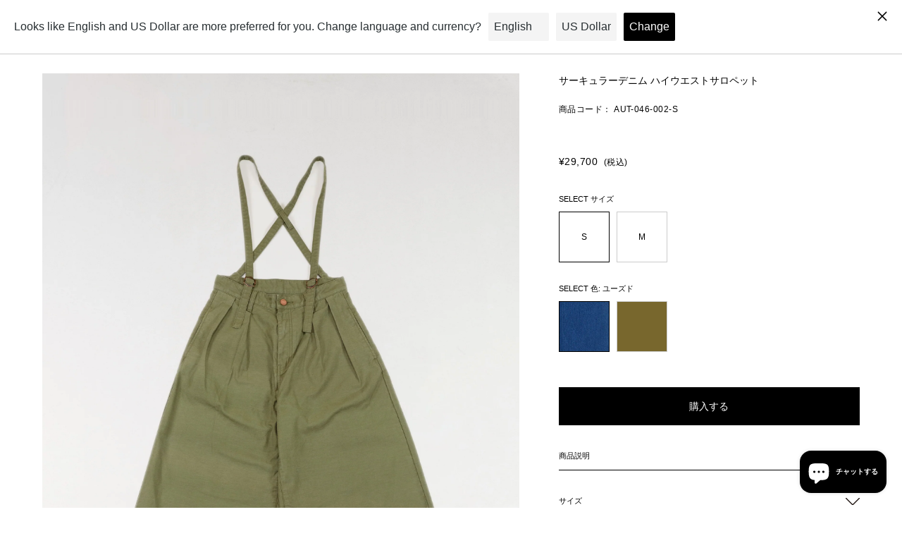

--- FILE ---
content_type: text/html; charset=utf-8
request_url: https://authenjapan.com/products/%E3%83%8F%E3%82%A4%E3%82%A6%E3%82%A8%E3%82%B9%E3%83%88%E3%82%B5%E3%83%AD%E3%83%9A%E3%83%83%E3%83%88
body_size: 28148
content:
<!doctype html>
<html lang="ja" dir="ltr">
<head>
  <!-- Global site tag (gtag.js) - Google Analytics -->
  <script async src="https://www.googletagmanager.com/gtag/js?id=G-P3TMMZKKXG"></script>
  <script>
    window.dataLayer = window.dataLayer || [];
    function gtag(){dataLayer.push(arguments);}
    gtag('js', new Date());

    gtag('config', 'G-P3TMMZKKXG');
  </script><!-- /snippets/ls-head.liquid -->
<!-- /snippets/ls-sdk.liquid -->
<script type="text/javascript">
  window.LangShopConfig = {
    "currentLanguage": "ja",
    "currentCurrency": "jpy",
    "currentCountry": "JP",
    "shopifyLocales":[{"code":"ja","rootUrl":"\/"},{"code":"en","rootUrl":"\/en"}    ],"shopifyCurrencies": ["JPY"],
    "originalLanguage":{"code":"ja","alias":null,"title":"Japanese","icon":null,"published":true,"active":false},
    "targetLanguages":[{"code":"en","alias":null,"title":"English","icon":null,"published":true,"active":true}],
    "languagesSwitchers":[{"id":73533233,"title":null,"type":"inline","status":"published","display":"titles","position":"relative","offset":"10px","shortTitles":true,"isolateStyles":false,"icons":"rounded","sprite":"flags","defaultStyles":false,"devices":{"mobile":{"visible":true,"minWidth":null,"maxWidth":{"value":480,"dimension":"px"}},"tablet":{"visible":true,"minWidth":{"value":481,"dimension":"px"},"maxWidth":{"value":1023,"dimension":"px"}},"desktop":{"visible":true,"minWidth":{"value":1024,"dimension":"px"},"maxWidth":null}},"styles":{"dropdown":{"activeContainer":{"padding":{"top":{"value":0,"dimension":"px"},"right":{"value":0,"dimension":"px"},"bottom":{"value":0,"dimension":"px"},"left":{"value":0,"dimension":"px"}},"background":"rgba(255,255,255,.95)","borderRadius":{"topLeft":{"value":0,"dimension":"px"},"topRight":{"value":0,"dimension":"px"},"bottomLeft":{"value":0,"dimension":"px"},"bottomRight":{"value":0,"dimension":"px"}},"borderTop":{"color":"rgba(255, 255, 255, 1)","style":"solid","width":{"value":1,"dimension":"px"}},"borderRight":{"color":"rgba(255, 255, 255, 1)","style":"solid","width":{"value":1,"dimension":"px"}},"borderBottom":{"color":"rgba(255, 255, 255, 1)","style":"solid","width":{"value":1,"dimension":"px"}},"borderLeft":{"color":"rgba(255, 255, 255, 1)","style":"solid","width":{"value":1,"dimension":"px"}}},"activeContainerHovered":null,"activeItem":{"fontSize":{"value":13,"dimension":"px"},"fontFamily":"Open Sans","color":"rgba(39, 46, 49, 1)"},"activeItemHovered":null,"activeItemIcon":{"offset":{"value":10,"dimension":"px"},"position":"left"},"dropdownContainer":{"animation":"sliding","background":"rgba(255,255,255,.95)","borderRadius":{"topLeft":{"value":0,"dimension":"px"},"topRight":{"value":0,"dimension":"px"},"bottomLeft":{"value":0,"dimension":"px"},"bottomRight":{"value":0,"dimension":"px"}},"borderTop":{"color":"rgba(224, 224, 224, 1)","style":"solid","width":{"value":1,"dimension":"px"}},"borderRight":{"color":"rgba(224, 224, 224, 1)","style":"solid","width":{"value":1,"dimension":"px"}},"borderBottom":{"color":"rgba(224, 224, 224, 1)","style":"solid","width":{"value":1,"dimension":"px"}},"borderLeft":{"color":"rgba(224, 224, 224, 1)","style":"solid","width":{"value":1,"dimension":"px"}},"padding":{"top":{"value":0,"dimension":"px"},"right":{"value":0,"dimension":"px"},"bottom":{"value":0,"dimension":"px"},"left":{"value":0,"dimension":"px"}}},"dropdownContainerHovered":null,"dropdownItem":{"padding":{"top":{"value":8,"dimension":"px"},"right":{"value":10,"dimension":"px"},"bottom":{"value":8,"dimension":"px"},"left":{"value":10,"dimension":"px"}},"fontSize":{"value":13,"dimension":"px"},"fontFamily":"Open Sans","color":"rgba(39, 46, 49, 1)"},"dropdownItemHovered":{"color":"rgba(27, 160, 227, 1)"},"dropdownItemIcon":{"position":"left","offset":{"value":10,"dimension":"px"}},"arrow":{"color":"rgba(39, 46, 49, 1)","position":"right","offset":{"value":20,"dimension":"px"},"size":{"value":6,"dimension":"px"}}},"inline":{"container":{"background":"rgba(255,255,255,.95)","borderRadius":{"topLeft":{"value":4,"dimension":"px"},"topRight":{"value":4,"dimension":"px"},"bottomLeft":{"value":4,"dimension":"px"},"bottomRight":{"value":4,"dimension":"px"}},"borderTop":{"color":"rgba(224, 224, 224, 1)","style":"none","width":{"value":1,"dimension":"px"}},"borderRight":{"color":"rgba(224, 224, 224, 1)","style":"none","width":{"value":1,"dimension":"px"}},"borderBottom":{"color":"rgba(224, 224, 224, 1)","style":"none","width":{"value":1,"dimension":"px"}},"borderLeft":{"color":"rgba(224, 224, 224, 1)","style":"none","width":{"value":1,"dimension":"px"}}},"containerHovered":null,"item":{"background":"transparent","padding":{"top":{"value":8,"dimension":"px"},"right":{"value":10,"dimension":"px"},"bottom":{"value":8,"dimension":"px"},"left":{"value":10,"dimension":"px"}},"fontSize":{"value":13,"dimension":"px"},"fontFamily":"Open Sans","color":"rgba(39, 46, 49, 1)"},"itemHovered":{"background":"rgba(245, 245, 245, 1)","color":"rgba(39, 46, 49, 1)"},"itemActive":{"background":"rgba(245, 245, 245, 1)","color":"rgba(0, 0, 0, 1)"},"itemIcon":{"position":"left","offset":{"value":10,"dimension":"px"}}},"ios":{"activeContainer":{"padding":{"top":{"value":0,"dimension":"px"},"right":{"value":0,"dimension":"px"},"bottom":{"value":0,"dimension":"px"},"left":{"value":0,"dimension":"px"}},"background":"rgba(255,255,255,.95)","borderRadius":{"topLeft":{"value":0,"dimension":"px"},"topRight":{"value":0,"dimension":"px"},"bottomLeft":{"value":0,"dimension":"px"},"bottomRight":{"value":0,"dimension":"px"}},"borderTop":{"color":"rgba(224, 224, 224, 1)","style":"solid","width":{"value":1,"dimension":"px"}},"borderRight":{"color":"rgba(224, 224, 224, 1)","style":"solid","width":{"value":1,"dimension":"px"}},"borderBottom":{"color":"rgba(224, 224, 224, 1)","style":"solid","width":{"value":1,"dimension":"px"}},"borderLeft":{"color":"rgba(224, 224, 224, 1)","style":"solid","width":{"value":1,"dimension":"px"}}},"activeContainerHovered":null,"activeItem":{"fontSize":{"value":13,"dimension":"px"},"fontFamily":"Open Sans","color":"rgba(39, 46, 49, 1)","padding":{"top":{"value":8,"dimension":"px"},"right":{"value":10,"dimension":"px"},"bottom":{"value":8,"dimension":"px"},"left":{"value":10,"dimension":"px"}}},"activeItemHovered":null,"activeItemIcon":{"position":"left","offset":{"value":10,"dimension":"px"}},"modalOverlay":{"background":"rgba(0, 0, 0, 0.7)"},"wheelButtonsContainer":{"background":"rgba(255, 255, 255, 1)","padding":{"top":{"value":8,"dimension":"px"},"right":{"value":10,"dimension":"px"},"bottom":{"value":8,"dimension":"px"},"left":{"value":10,"dimension":"px"}},"borderTop":{"color":"rgba(224, 224, 224, 1)","style":"solid","width":{"value":0,"dimension":"px"}},"borderRight":{"color":"rgba(224, 224, 224, 1)","style":"solid","width":{"value":0,"dimension":"px"}},"borderBottom":{"color":"rgba(224, 224, 224, 1)","style":"solid","width":{"value":1,"dimension":"px"}},"borderLeft":{"color":"rgba(224, 224, 224, 1)","style":"solid","width":{"value":0,"dimension":"px"}}},"wheelCloseButton":{"fontSize":{"value":14,"dimension":"px"},"fontFamily":"Open Sans","color":"rgba(39, 46, 49, 1)","fontWeight":"bold"},"wheelCloseButtonHover":null,"wheelSubmitButton":{"fontSize":{"value":14,"dimension":"px"},"fontFamily":"Open Sans","color":"rgba(39, 46, 49, 1)","fontWeight":"bold"},"wheelSubmitButtonHover":null,"wheelPanelContainer":{"background":"rgba(255, 255, 255, 1)"},"wheelLine":{"borderTop":{"color":"rgba(224, 224, 224, 1)","style":"solid","width":{"value":1,"dimension":"px"}},"borderRight":{"color":"rgba(224, 224, 224, 1)","style":"solid","width":{"value":0,"dimension":"px"}},"borderBottom":{"color":"rgba(224, 224, 224, 1)","style":"solid","width":{"value":1,"dimension":"px"}},"borderLeft":{"color":"rgba(224, 224, 224, 1)","style":"solid","width":{"value":0,"dimension":"px"}}},"wheelItem":{"background":"transparent","padding":{"top":{"value":8,"dimension":"px"},"right":{"value":10,"dimension":"px"},"bottom":{"value":8,"dimension":"px"},"left":{"value":10,"dimension":"px"}},"fontSize":{"value":13,"dimension":"px"},"fontFamily":"Open Sans","color":"rgba(39, 46, 49, 1)","justifyContent":"flex-start"},"wheelItemIcon":{"position":"left","offset":{"value":10,"dimension":"px"}}},"modal":{"activeContainer":{"padding":{"top":{"value":0,"dimension":"px"},"right":{"value":0,"dimension":"px"},"bottom":{"value":0,"dimension":"px"},"left":{"value":0,"dimension":"px"}},"background":"rgba(255,255,255,.95)","borderRadius":{"topLeft":{"value":0,"dimension":"px"},"topRight":{"value":0,"dimension":"px"},"bottomLeft":{"value":0,"dimension":"px"},"bottomRight":{"value":0,"dimension":"px"}},"borderTop":{"color":"rgba(224, 224, 224, 1)","style":"solid","width":{"value":1,"dimension":"px"}},"borderRight":{"color":"rgba(224, 224, 224, 1)","style":"solid","width":{"value":1,"dimension":"px"}},"borderBottom":{"color":"rgba(224, 224, 224, 1)","style":"solid","width":{"value":1,"dimension":"px"}},"borderLeft":{"color":"rgba(224, 224, 224, 1)","style":"solid","width":{"value":1,"dimension":"px"}}},"activeContainerHovered":null,"activeItem":{"fontSize":{"value":13,"dimension":"px"},"fontFamily":"Open Sans","color":"rgba(39, 46, 49, 1)","padding":{"top":{"value":8,"dimension":"px"},"right":{"value":10,"dimension":"px"},"bottom":{"value":8,"dimension":"px"},"left":{"value":10,"dimension":"px"}}},"activeItemHovered":null,"activeItemIcon":{"position":"left","offset":{"value":10,"dimension":"px"}},"modalOverlay":{"background":"rgba(0, 0, 0, 0.7)"},"modalContent":{"animation":"sliding-down","background":"rgba(255, 255, 255, 1)","maxHeight":{"value":80,"dimension":"vh"},"maxWidth":{"value":80,"dimension":"vw"},"width":{"value":320,"dimension":"px"}},"modalContentHover":null,"modalItem":{"reverseElements":true,"fontSize":{"value":11,"dimension":"px"},"fontFamily":"Open Sans","color":"rgba(102, 102, 102, 1)","textTransform":"uppercase","fontWeight":"bold","justifyContent":"space-between","letterSpacing":{"value":3,"dimension":"px"},"padding":{"top":{"value":20,"dimension":"px"},"right":{"value":26,"dimension":"px"},"bottom":{"value":20,"dimension":"px"},"left":{"value":26,"dimension":"px"}}},"modalItemIcon":{"offset":{"value":20,"dimension":"px"}},"modalItemRadio":{"size":{"value":20,"dimension":"px"},"offset":{"value":20,"dimension":"px"},"color":"rgba(193, 202, 202, 1)"},"modalItemHovered":{"background":"rgba(255, 103, 99, 0.5)","color":"rgba(254, 236, 233, 1)"},"modalItemHoveredRadio":{"size":{"value":20,"dimension":"px"},"offset":{"value":20,"dimension":"px"},"color":"rgba(254, 236, 233, 1)"},"modalActiveItem":{"fontSize":{"value":15,"dimension":"px"},"color":"rgba(254, 236, 233, 1)","background":"rgba(255, 103, 99, 1)"},"modalActiveItemRadio":{"size":{"value":24,"dimension":"px"},"offset":{"value":18,"dimension":"px"},"color":"rgba(255, 255, 255, 1)"},"modalActiveItemHovered":null,"modalActiveItemHoveredRadio":null},"select":{"container":{"background":"rgba(255,255,255, 1)","borderRadius":{"topLeft":{"value":4,"dimension":"px"},"topRight":{"value":4,"dimension":"px"},"bottomLeft":{"value":4,"dimension":"px"},"bottomRight":{"value":4,"dimension":"px"}},"borderTop":{"color":"rgba(204, 204, 204, 1)","style":"solid","width":{"value":1,"dimension":"px"}},"borderRight":{"color":"rgba(204, 204, 204, 1)","style":"solid","width":{"value":1,"dimension":"px"}},"borderBottom":{"color":"rgba(204, 204, 204, 1)","style":"solid","width":{"value":1,"dimension":"px"}},"borderLeft":{"color":"rgba(204, 204, 204, 1)","style":"solid","width":{"value":1,"dimension":"px"}}},"text":{"padding":{"top":{"value":5,"dimension":"px"},"right":{"value":8,"dimension":"px"},"bottom":{"value":5,"dimension":"px"},"left":{"value":8,"dimension":"px"}},"fontSize":{"value":13,"dimension":"px"},"fontFamily":"Open Sans","color":"rgba(39, 46, 49, 1)"}}}},{"id":9676485187,"title":null,"type":"dropdown","status":"published","display":"titles","position":"relative","offset":"10px 10px","shortTitles":true,"isolateStyles":false,"icons":"rounded","sprite":"flags","defaultStyles":false,"devices":{"mobile":{"visible":true,"minWidth":null,"maxWidth":{"value":480,"dimension":"px"}},"tablet":{"visible":true,"minWidth":{"value":481,"dimension":"px"},"maxWidth":{"value":1023,"dimension":"px"}},"desktop":{"visible":true,"minWidth":{"value":1024,"dimension":"px"},"maxWidth":null}},"styles":{"dropdown":{"activeContainer":{"padding":{"top":{"value":8,"dimension":"px"},"right":{"value":10,"dimension":"px"},"bottom":{"value":8,"dimension":"px"},"left":{"value":10,"dimension":"px"}},"background":"rgba(255,255,255,0.95)","borderRadius":{"topLeft":{"value":0,"dimension":"px"},"topRight":{"value":0,"dimension":"px"},"bottomLeft":{"value":0,"dimension":"px"},"bottomRight":{"value":0,"dimension":"px"}},"borderTop":{"color":"rgba(224, 224, 224, 1)","style":"solid","width":{"value":1,"dimension":"px"}},"borderRight":{"color":"rgba(224, 224, 224, 1)","style":"solid","width":{"value":1,"dimension":"px"}},"borderBottom":{"color":"rgba(224, 224, 224, 1)","style":"solid","width":{"value":1,"dimension":"px"}},"borderLeft":{"color":"rgba(224, 224, 224, 1)","style":"solid","width":{"value":1,"dimension":"px"}}},"activeContainerHovered":null,"activeItem":{"fontSize":{"value":13,"dimension":"px"},"fontFamily":"Open Sans","color":"rgba(39, 46, 49, 1)"},"activeItemHovered":null,"activeItemIcon":{"offset":{"value":10,"dimension":"px"},"position":"left"},"dropdownContainer":{"animation":"sliding","background":"rgba(255,255,255,0.95)","borderRadius":{"topLeft":{"value":0,"dimension":"px"},"topRight":{"value":0,"dimension":"px"},"bottomLeft":{"value":0,"dimension":"px"},"bottomRight":{"value":0,"dimension":"px"}},"borderTop":{"color":"rgba(224, 224, 224, 1)","style":"solid","width":{"value":1,"dimension":"px"}},"borderRight":{"color":"rgba(224, 224, 224, 1)","style":"solid","width":{"value":1,"dimension":"px"}},"borderBottom":{"color":"rgba(224, 224, 224, 1)","style":"solid","width":{"value":1,"dimension":"px"}},"borderLeft":{"color":"rgba(224, 224, 224, 1)","style":"solid","width":{"value":1,"dimension":"px"}},"padding":{"top":{"value":0,"dimension":"px"},"right":{"value":0,"dimension":"px"},"bottom":{"value":0,"dimension":"px"},"left":{"value":0,"dimension":"px"}}},"dropdownContainerHovered":null,"dropdownItem":{"padding":{"top":{"value":8,"dimension":"px"},"right":{"value":10,"dimension":"px"},"bottom":{"value":8,"dimension":"px"},"left":{"value":10,"dimension":"px"}},"fontSize":{"value":13,"dimension":"px"},"fontFamily":"Open Sans","color":"rgba(39, 46, 49, 1)"},"dropdownItemHovered":{"color":"rgba(27, 160, 227, 1)"},"dropdownItemIcon":{"position":"left","offset":{"value":10,"dimension":"px"}},"arrow":{"color":"rgba(39, 46, 49, 1)","position":"right","offset":{"value":20,"dimension":"px"},"size":{"value":6,"dimension":"px"}}},"inline":{"container":{"background":"rgba(255,255,255,0.95)","borderRadius":{"topLeft":{"value":4,"dimension":"px"},"topRight":{"value":4,"dimension":"px"},"bottomLeft":{"value":4,"dimension":"px"},"bottomRight":{"value":4,"dimension":"px"}},"borderTop":{"color":"rgba(224, 224, 224, 1)","style":"solid","width":{"value":1,"dimension":"px"}},"borderRight":{"color":"rgba(224, 224, 224, 1)","style":"solid","width":{"value":1,"dimension":"px"}},"borderBottom":{"color":"rgba(224, 224, 224, 1)","style":"solid","width":{"value":1,"dimension":"px"}},"borderLeft":{"color":"rgba(224, 224, 224, 1)","style":"solid","width":{"value":1,"dimension":"px"}}},"containerHovered":null,"item":{"background":"transparent","padding":{"top":{"value":8,"dimension":"px"},"right":{"value":10,"dimension":"px"},"bottom":{"value":8,"dimension":"px"},"left":{"value":10,"dimension":"px"}},"fontSize":{"value":13,"dimension":"px"},"fontFamily":"Open Sans","color":"rgba(39, 46, 49, 1)"},"itemHovered":{"background":"rgba(245, 245, 245, 1)","color":"rgba(39, 46, 49, 1)"},"itemActive":{"background":"rgba(245, 245, 245, 1)","color":"rgba(27, 160, 227, 1)"},"itemIcon":{"position":"left","offset":{"value":10,"dimension":"px"}}},"ios":{"activeContainer":{"padding":{"top":{"value":0,"dimension":"px"},"right":{"value":0,"dimension":"px"},"bottom":{"value":0,"dimension":"px"},"left":{"value":0,"dimension":"px"}},"background":"rgba(255,255,255,0.95)","borderRadius":{"topLeft":{"value":0,"dimension":"px"},"topRight":{"value":0,"dimension":"px"},"bottomLeft":{"value":0,"dimension":"px"},"bottomRight":{"value":0,"dimension":"px"}},"borderTop":{"color":"rgba(224, 224, 224, 1)","style":"solid","width":{"value":1,"dimension":"px"}},"borderRight":{"color":"rgba(224, 224, 224, 1)","style":"solid","width":{"value":1,"dimension":"px"}},"borderBottom":{"color":"rgba(224, 224, 224, 1)","style":"solid","width":{"value":1,"dimension":"px"}},"borderLeft":{"color":"rgba(224, 224, 224, 1)","style":"solid","width":{"value":1,"dimension":"px"}}},"activeContainerHovered":null,"activeItem":{"fontSize":{"value":13,"dimension":"px"},"fontFamily":"Open Sans","color":"rgba(39, 46, 49, 1)","padding":{"top":{"value":8,"dimension":"px"},"right":{"value":10,"dimension":"px"},"bottom":{"value":8,"dimension":"px"},"left":{"value":10,"dimension":"px"}}},"activeItemHovered":null,"activeItemIcon":{"position":"left","offset":{"value":10,"dimension":"px"}},"modalOverlay":{"background":"rgba(0, 0, 0, 0.7)"},"wheelButtonsContainer":{"background":"rgba(255, 255, 255, 1)","padding":{"top":{"value":8,"dimension":"px"},"right":{"value":10,"dimension":"px"},"bottom":{"value":8,"dimension":"px"},"left":{"value":10,"dimension":"px"}},"borderTop":{"color":"rgba(224, 224, 224, 1)","style":"solid","width":{"value":0,"dimension":"px"}},"borderRight":{"color":"rgba(224, 224, 224, 1)","style":"solid","width":{"value":0,"dimension":"px"}},"borderBottom":{"color":"rgba(224, 224, 224, 1)","style":"solid","width":{"value":1,"dimension":"px"}},"borderLeft":{"color":"rgba(224, 224, 224, 1)","style":"solid","width":{"value":0,"dimension":"px"}}},"wheelCloseButton":{"fontSize":{"value":14,"dimension":"px"},"fontFamily":"Open Sans","color":"rgba(39, 46, 49, 1)","fontWeight":"bold"},"wheelCloseButtonHover":null,"wheelSubmitButton":{"fontSize":{"value":14,"dimension":"px"},"fontFamily":"Open Sans","color":"rgba(39, 46, 49, 1)","fontWeight":"bold"},"wheelSubmitButtonHover":null,"wheelPanelContainer":{"background":"rgba(255, 255, 255, 1)"},"wheelLine":{"borderTop":{"color":"rgba(224, 224, 224, 1)","style":"solid","width":{"value":1,"dimension":"px"}},"borderRight":{"color":"rgba(224, 224, 224, 1)","style":"solid","width":{"value":0,"dimension":"px"}},"borderBottom":{"color":"rgba(224, 224, 224, 1)","style":"solid","width":{"value":1,"dimension":"px"}},"borderLeft":{"color":"rgba(224, 224, 224, 1)","style":"solid","width":{"value":0,"dimension":"px"}}},"wheelItem":{"background":"transparent","padding":{"top":{"value":8,"dimension":"px"},"right":{"value":10,"dimension":"px"},"bottom":{"value":8,"dimension":"px"},"left":{"value":10,"dimension":"px"}},"fontSize":{"value":13,"dimension":"px"},"fontFamily":"Open Sans","color":"rgba(39, 46, 49, 1)","justifyContent":"flex-start"},"wheelItemIcon":{"position":"left","offset":{"value":10,"dimension":"px"}}},"modal":{"activeContainer":{"padding":{"top":{"value":0,"dimension":"px"},"right":{"value":0,"dimension":"px"},"bottom":{"value":0,"dimension":"px"},"left":{"value":0,"dimension":"px"}},"background":"rgba(255,255,255,0.95)","borderRadius":{"topLeft":{"value":0,"dimension":"px"},"topRight":{"value":0,"dimension":"px"},"bottomLeft":{"value":0,"dimension":"px"},"bottomRight":{"value":0,"dimension":"px"}},"borderTop":{"color":"rgba(224, 224, 224, 1)","style":"solid","width":{"value":1,"dimension":"px"}},"borderRight":{"color":"rgba(224, 224, 224, 1)","style":"solid","width":{"value":1,"dimension":"px"}},"borderBottom":{"color":"rgba(224, 224, 224, 1)","style":"solid","width":{"value":1,"dimension":"px"}},"borderLeft":{"color":"rgba(224, 224, 224, 1)","style":"solid","width":{"value":1,"dimension":"px"}}},"activeContainerHovered":null,"activeItem":{"fontSize":{"value":13,"dimension":"px"},"fontFamily":"Open Sans","color":"rgba(39, 46, 49, 1)","padding":{"top":{"value":8,"dimension":"px"},"right":{"value":10,"dimension":"px"},"bottom":{"value":8,"dimension":"px"},"left":{"value":10,"dimension":"px"}}},"activeItemHovered":null,"activeItemIcon":{"position":"left","offset":{"value":10,"dimension":"px"}},"modalOverlay":{"background":"rgba(0, 0, 0, 0.7)"},"modalContent":{"animation":"sliding-down","background":"rgba(255, 255, 255, 1)","maxHeight":{"value":80,"dimension":"vh"},"maxWidth":{"value":80,"dimension":"vw"},"width":{"value":320,"dimension":"px"}},"modalContentHover":null,"modalItem":{"reverseElements":true,"fontSize":{"value":11,"dimension":"px"},"fontFamily":"Open Sans","color":"rgba(102, 102, 102, 1)","textTransform":"uppercase","fontWeight":"bold","justifyContent":"space-between","letterSpacing":{"value":3,"dimension":"px"},"padding":{"top":{"value":20,"dimension":"px"},"right":{"value":26,"dimension":"px"},"bottom":{"value":20,"dimension":"px"},"left":{"value":26,"dimension":"px"}}},"modalItemIcon":{"offset":{"value":20,"dimension":"px"}},"modalItemRadio":{"size":{"value":20,"dimension":"px"},"offset":{"value":20,"dimension":"px"},"color":"rgba(193, 202, 202, 1)"},"modalItemHovered":{"background":"rgba(255, 103, 99, 0.5)","color":"rgba(254, 236, 233, 1)"},"modalItemHoveredRadio":{"size":{"value":20,"dimension":"px"},"offset":{"value":20,"dimension":"px"},"color":"rgba(254, 236, 233, 1)"},"modalActiveItem":{"fontSize":{"value":15,"dimension":"px"},"color":"rgba(254, 236, 233, 1)","background":"rgba(255, 103, 99, 1)"},"modalActiveItemRadio":{"size":{"value":24,"dimension":"px"},"offset":{"value":18,"dimension":"px"},"color":"rgba(255, 255, 255, 1)"},"modalActiveItemHovered":null,"modalActiveItemHoveredRadio":null},"select":{"container":{"background":"rgba(255,255,255, 1)","borderRadius":{"topLeft":{"value":4,"dimension":"px"},"topRight":{"value":4,"dimension":"px"},"bottomLeft":{"value":4,"dimension":"px"},"bottomRight":{"value":4,"dimension":"px"}},"borderTop":{"color":"rgba(204, 204, 204, 1)","style":"solid","width":{"value":1,"dimension":"px"}},"borderRight":{"color":"rgba(204, 204, 204, 1)","style":"solid","width":{"value":1,"dimension":"px"}},"borderBottom":{"color":"rgba(204, 204, 204, 1)","style":"solid","width":{"value":1,"dimension":"px"}},"borderLeft":{"color":"rgba(204, 204, 204, 1)","style":"solid","width":{"value":1,"dimension":"px"}}},"text":{"padding":{"top":{"value":5,"dimension":"px"},"right":{"value":8,"dimension":"px"},"bottom":{"value":5,"dimension":"px"},"left":{"value":8,"dimension":"px"}},"fontSize":{"value":13,"dimension":"px"},"fontFamily":"Open Sans","color":"rgba(39, 46, 49, 1)","lineHeight":{"value":13,"dimension":"px"}}}}}],
    "defaultCurrency":{"code":"jpy","title":"Yen","icon":null,"rate":115.5055,"formatWithCurrency":"¥{{amount}} JPY","formatWithoutCurrency":"¥{{amount}}"},
    "targetCurrencies":[{"code":"usd","title":"US Dollar","icon":null,"rate":1,"formatWithCurrency":"${{amount}} USD","formatWithoutCurrency":"${{amount}}"}],
    "currenciesSwitchers":[{"id":39395978,"title":null,"type":"dropdown","status":"admin-only","display":"all","position":"bottom-left","offset":"10px","shortTitles":false,"isolateStyles":true,"icons":"rounded","sprite":"flags","defaultStyles":true,"devices":{"mobile":{"visible":true,"minWidth":null,"maxWidth":{"value":480,"dimension":"px"}},"tablet":{"visible":true,"minWidth":{"value":481,"dimension":"px"},"maxWidth":{"value":1023,"dimension":"px"}},"desktop":{"visible":true,"minWidth":{"value":1024,"dimension":"px"},"maxWidth":null}},"styles":{"dropdown":{"activeContainer":{"padding":{"top":{"value":8,"dimension":"px"},"right":{"value":10,"dimension":"px"},"bottom":{"value":8,"dimension":"px"},"left":{"value":10,"dimension":"px"}},"background":"rgba(255,255,255,.95)","borderRadius":{"topLeft":{"value":0,"dimension":"px"},"topRight":{"value":0,"dimension":"px"},"bottomLeft":{"value":0,"dimension":"px"},"bottomRight":{"value":0,"dimension":"px"}},"borderTop":{"color":"rgba(224, 224, 224, 1)","style":"solid","width":{"value":1,"dimension":"px"}},"borderRight":{"color":"rgba(224, 224, 224, 1)","style":"solid","width":{"value":1,"dimension":"px"}},"borderBottom":{"color":"rgba(224, 224, 224, 1)","style":"solid","width":{"value":1,"dimension":"px"}},"borderLeft":{"color":"rgba(224, 224, 224, 1)","style":"solid","width":{"value":1,"dimension":"px"}}},"activeContainerHovered":null,"activeItem":{"fontSize":{"value":13,"dimension":"px"},"fontFamily":"Open Sans","color":"rgba(39, 46, 49, 1)"},"activeItemHovered":null,"activeItemIcon":{"offset":{"value":10,"dimension":"px"},"position":"left"},"dropdownContainer":{"animation":"sliding","background":"rgba(255,255,255,.95)","borderRadius":{"topLeft":{"value":0,"dimension":"px"},"topRight":{"value":0,"dimension":"px"},"bottomLeft":{"value":0,"dimension":"px"},"bottomRight":{"value":0,"dimension":"px"}},"borderTop":{"color":"rgba(224, 224, 224, 1)","style":"solid","width":{"value":1,"dimension":"px"}},"borderRight":{"color":"rgba(224, 224, 224, 1)","style":"solid","width":{"value":1,"dimension":"px"}},"borderBottom":{"color":"rgba(224, 224, 224, 1)","style":"solid","width":{"value":1,"dimension":"px"}},"borderLeft":{"color":"rgba(224, 224, 224, 1)","style":"solid","width":{"value":1,"dimension":"px"}},"padding":{"top":{"value":0,"dimension":"px"},"right":{"value":0,"dimension":"px"},"bottom":{"value":0,"dimension":"px"},"left":{"value":0,"dimension":"px"}}},"dropdownContainerHovered":null,"dropdownItem":{"padding":{"top":{"value":8,"dimension":"px"},"right":{"value":10,"dimension":"px"},"bottom":{"value":8,"dimension":"px"},"left":{"value":10,"dimension":"px"}},"fontSize":{"value":13,"dimension":"px"},"fontFamily":"Open Sans","color":"rgba(39, 46, 49, 1)"},"dropdownItemHovered":{"color":"rgba(27, 160, 227, 1)"},"dropdownItemIcon":{"position":"left","offset":{"value":10,"dimension":"px"}},"arrow":{"color":"rgba(39, 46, 49, 1)","position":"right","offset":{"value":20,"dimension":"px"},"size":{"value":6,"dimension":"px"}}},"inline":{"container":{"background":"rgba(255,255,255,.95)","borderRadius":{"topLeft":{"value":4,"dimension":"px"},"topRight":{"value":4,"dimension":"px"},"bottomLeft":{"value":4,"dimension":"px"},"bottomRight":{"value":4,"dimension":"px"}},"borderTop":{"color":"rgba(224, 224, 224, 1)","style":"solid","width":{"value":1,"dimension":"px"}},"borderRight":{"color":"rgba(224, 224, 224, 1)","style":"solid","width":{"value":1,"dimension":"px"}},"borderBottom":{"color":"rgba(224, 224, 224, 1)","style":"solid","width":{"value":1,"dimension":"px"}},"borderLeft":{"color":"rgba(224, 224, 224, 1)","style":"solid","width":{"value":1,"dimension":"px"}}},"containerHovered":null,"item":{"background":"transparent","padding":{"top":{"value":8,"dimension":"px"},"right":{"value":10,"dimension":"px"},"bottom":{"value":8,"dimension":"px"},"left":{"value":10,"dimension":"px"}},"fontSize":{"value":13,"dimension":"px"},"fontFamily":"Open Sans","color":"rgba(39, 46, 49, 1)"},"itemHovered":{"background":"rgba(245, 245, 245, 1)","color":"rgba(39, 46, 49, 1)"},"itemActive":{"background":"rgba(245, 245, 245, 1)","color":"rgba(27, 160, 227, 1)"},"itemIcon":{"position":"left","offset":{"value":10,"dimension":"px"}}},"ios":{"activeContainer":{"padding":{"top":{"value":0,"dimension":"px"},"right":{"value":0,"dimension":"px"},"bottom":{"value":0,"dimension":"px"},"left":{"value":0,"dimension":"px"}},"background":"rgba(255,255,255,.95)","borderRadius":{"topLeft":{"value":0,"dimension":"px"},"topRight":{"value":0,"dimension":"px"},"bottomLeft":{"value":0,"dimension":"px"},"bottomRight":{"value":0,"dimension":"px"}},"borderTop":{"color":"rgba(224, 224, 224, 1)","style":"solid","width":{"value":1,"dimension":"px"}},"borderRight":{"color":"rgba(224, 224, 224, 1)","style":"solid","width":{"value":1,"dimension":"px"}},"borderBottom":{"color":"rgba(224, 224, 224, 1)","style":"solid","width":{"value":1,"dimension":"px"}},"borderLeft":{"color":"rgba(224, 224, 224, 1)","style":"solid","width":{"value":1,"dimension":"px"}}},"activeContainerHovered":null,"activeItem":{"fontSize":{"value":13,"dimension":"px"},"fontFamily":"Open Sans","color":"rgba(39, 46, 49, 1)","padding":{"top":{"value":8,"dimension":"px"},"right":{"value":10,"dimension":"px"},"bottom":{"value":8,"dimension":"px"},"left":{"value":10,"dimension":"px"}}},"activeItemHovered":null,"activeItemIcon":{"position":"left","offset":{"value":10,"dimension":"px"}},"modalOverlay":{"background":"rgba(0, 0, 0, 0.7)"},"wheelButtonsContainer":{"background":"rgba(255, 255, 255, 1)","padding":{"top":{"value":8,"dimension":"px"},"right":{"value":10,"dimension":"px"},"bottom":{"value":8,"dimension":"px"},"left":{"value":10,"dimension":"px"}},"borderTop":{"color":"rgba(224, 224, 224, 1)","style":"solid","width":{"value":0,"dimension":"px"}},"borderRight":{"color":"rgba(224, 224, 224, 1)","style":"solid","width":{"value":0,"dimension":"px"}},"borderBottom":{"color":"rgba(224, 224, 224, 1)","style":"solid","width":{"value":1,"dimension":"px"}},"borderLeft":{"color":"rgba(224, 224, 224, 1)","style":"solid","width":{"value":0,"dimension":"px"}}},"wheelCloseButton":{"fontSize":{"value":14,"dimension":"px"},"fontFamily":"Open Sans","color":"rgba(39, 46, 49, 1)","fontWeight":"bold"},"wheelCloseButtonHover":null,"wheelSubmitButton":{"fontSize":{"value":14,"dimension":"px"},"fontFamily":"Open Sans","color":"rgba(39, 46, 49, 1)","fontWeight":"bold"},"wheelSubmitButtonHover":null,"wheelPanelContainer":{"background":"rgba(255, 255, 255, 1)"},"wheelLine":{"borderTop":{"color":"rgba(224, 224, 224, 1)","style":"solid","width":{"value":1,"dimension":"px"}},"borderRight":{"color":"rgba(224, 224, 224, 1)","style":"solid","width":{"value":0,"dimension":"px"}},"borderBottom":{"color":"rgba(224, 224, 224, 1)","style":"solid","width":{"value":1,"dimension":"px"}},"borderLeft":{"color":"rgba(224, 224, 224, 1)","style":"solid","width":{"value":0,"dimension":"px"}}},"wheelItem":{"background":"transparent","padding":{"top":{"value":8,"dimension":"px"},"right":{"value":10,"dimension":"px"},"bottom":{"value":8,"dimension":"px"},"left":{"value":10,"dimension":"px"}},"fontSize":{"value":13,"dimension":"px"},"fontFamily":"Open Sans","color":"rgba(39, 46, 49, 1)","justifyContent":"flex-start"},"wheelItemIcon":{"position":"left","offset":{"value":10,"dimension":"px"}}},"modal":{"activeContainer":{"padding":{"top":{"value":0,"dimension":"px"},"right":{"value":0,"dimension":"px"},"bottom":{"value":0,"dimension":"px"},"left":{"value":0,"dimension":"px"}},"background":"rgba(255,255,255,.95)","borderRadius":{"topLeft":{"value":0,"dimension":"px"},"topRight":{"value":0,"dimension":"px"},"bottomLeft":{"value":0,"dimension":"px"},"bottomRight":{"value":0,"dimension":"px"}},"borderTop":{"color":"rgba(224, 224, 224, 1)","style":"solid","width":{"value":1,"dimension":"px"}},"borderRight":{"color":"rgba(224, 224, 224, 1)","style":"solid","width":{"value":1,"dimension":"px"}},"borderBottom":{"color":"rgba(224, 224, 224, 1)","style":"solid","width":{"value":1,"dimension":"px"}},"borderLeft":{"color":"rgba(224, 224, 224, 1)","style":"solid","width":{"value":1,"dimension":"px"}}},"activeContainerHovered":null,"activeItem":{"fontSize":{"value":13,"dimension":"px"},"fontFamily":"Open Sans","color":"rgba(39, 46, 49, 1)","padding":{"top":{"value":8,"dimension":"px"},"right":{"value":10,"dimension":"px"},"bottom":{"value":8,"dimension":"px"},"left":{"value":10,"dimension":"px"}}},"activeItemHovered":null,"activeItemIcon":{"position":"left","offset":{"value":10,"dimension":"px"}},"modalOverlay":{"background":"rgba(0, 0, 0, 0.7)"},"modalContent":{"animation":"sliding-down","background":"rgba(255, 255, 255, 1)","maxHeight":{"value":80,"dimension":"vh"},"maxWidth":{"value":80,"dimension":"vw"},"width":{"value":320,"dimension":"px"}},"modalContentHover":null,"modalItem":{"reverseElements":true,"fontSize":{"value":11,"dimension":"px"},"fontFamily":"Open Sans","color":"rgba(102, 102, 102, 1)","textTransform":"uppercase","fontWeight":"bold","justifyContent":"space-between","letterSpacing":{"value":3,"dimension":"px"},"padding":{"top":{"value":20,"dimension":"px"},"right":{"value":26,"dimension":"px"},"bottom":{"value":20,"dimension":"px"},"left":{"value":26,"dimension":"px"}}},"modalItemIcon":{"offset":{"value":20,"dimension":"px"}},"modalItemRadio":{"size":{"value":20,"dimension":"px"},"offset":{"value":20,"dimension":"px"},"color":"rgba(193, 202, 202, 1)"},"modalItemHovered":{"background":"rgba(255, 103, 99, 0.5)","color":"rgba(254, 236, 233, 1)"},"modalItemHoveredRadio":{"size":{"value":20,"dimension":"px"},"offset":{"value":20,"dimension":"px"},"color":"rgba(254, 236, 233, 1)"},"modalActiveItem":{"fontSize":{"value":15,"dimension":"px"},"color":"rgba(254, 236, 233, 1)","background":"rgba(255, 103, 99, 1)"},"modalActiveItemRadio":{"size":{"value":24,"dimension":"px"},"offset":{"value":18,"dimension":"px"},"color":"rgba(255, 255, 255, 1)"},"modalActiveItemHovered":null,"modalActiveItemHoveredRadio":null},"select":{"container":{"background":"rgba(255,255,255, 1)","borderRadius":{"topLeft":{"value":4,"dimension":"px"},"topRight":{"value":4,"dimension":"px"},"bottomLeft":{"value":4,"dimension":"px"},"bottomRight":{"value":4,"dimension":"px"}},"borderTop":{"color":"rgba(204, 204, 204, 1)","style":"solid","width":{"value":1,"dimension":"px"}},"borderRight":{"color":"rgba(204, 204, 204, 1)","style":"solid","width":{"value":1,"dimension":"px"}},"borderBottom":{"color":"rgba(204, 204, 204, 1)","style":"solid","width":{"value":1,"dimension":"px"}},"borderLeft":{"color":"rgba(204, 204, 204, 1)","style":"solid","width":{"value":1,"dimension":"px"}}},"text":{"padding":{"top":{"value":5,"dimension":"px"},"right":{"value":8,"dimension":"px"},"bottom":{"value":5,"dimension":"px"},"left":{"value":8,"dimension":"px"}},"fontSize":{"value":13,"dimension":"px"},"fontFamily":"Open Sans","color":"rgba(39, 46, 49, 1)"}}}}],
    "languageDetection":"browser",
    "languagesCountries":[{"code":"ja","countries":["jp"]},{"code":"en","countries":["as","ai","ag","ar","aw","au","bs","bh","bd","bb","bz","bm","bw","br","io","bn","kh","cm","ca","ky","cx","cc","ck","cr","cy","dk","dm","eg","et","fk","fj","gm","gh","gi","gr","gl","gd","gu","gg","gy","hk","is","in","id","ie","im","il","jm","je","jo","ke","ki","kr","kw","la","lb","ls","lr","ly","my","mv","mt","mh","mu","fm","mc","ms","na","nr","np","an","nz","ni","ng","nu","nf","mp","om","pk","pw","pa","pg","ph","pn","pr","qa","rw","sh","kn","lc","vc","ws","sc","sl","sg","sb","so","za","gs","lk","sd","sr","sz","sy","tz","th","tl","tk","to","tt","tc","tv","ug","ua","ae","gb","us","um","vu","vn","vg","vi","zm","zw","bq","ss","sx","cw"]}],
    "languagesBrowsers":[{"code":"ja","browsers":["ja"]},{"code":"en","browsers":["en"]}],
    "currencyDetection":"language",
    "currenciesLanguages":[{"code":"jpy","languages":["ja"]},{"code":"usd","languages":["zh","nl","en","fil","fr","haw","id","pt","es","to"]}],
    "currenciesCountries":[{"code":"jpy","countries":["jp"]},{"code":"usd","countries":["as","bq","ec","fm","gu","io","mh","mp","pr","pw","sv","tc","tl","um","us","vg","vi"]}],
    "recommendationAlert":{"type":"banner","status":"published","isolateStyles":true,"styles":{"banner":{"bannerContainer":{"position":"top","spacing":10,"borderTop":{"color":"rgba(0,0,0,0.2)","style":"solid","width":{"value":0,"dimension":"px"}},"borderRadius":{"topLeft":{"value":0,"dimension":"px"},"topRight":{"value":0,"dimension":"px"},"bottomLeft":{"value":0,"dimension":"px"},"bottomRight":{"value":0,"dimension":"px"}},"borderRight":{"color":"rgba(0,0,0,0.2)","style":"solid","width":{"value":0,"dimension":"px"}},"borderBottom":{"color":"rgba(0,0,0,0.2)","style":"solid","width":{"value":1,"dimension":"px"}},"borderLeft":{"color":"rgba(0,0,0,0.2)","style":"solid","width":{"value":0,"dimension":"px"}},"padding":{"top":{"value":15,"dimension":"px"},"right":{"value":20,"dimension":"px"},"bottom":{"value":15,"dimension":"px"},"left":{"value":20,"dimension":"px"}},"background":"rgba(255, 255, 255, 1)"},"bannerMessage":{"fontSize":{"value":16,"dimension":"px"},"fontFamily":"Open Sans","fontStyle":"normal","fontWeight":"normal","lineHeight":"1.5","color":"rgba(39, 46, 49, 1)"},"selectorContainer":{"background":"rgba(244,244,244, 1)","borderRadius":{"topLeft":{"value":2,"dimension":"px"},"topRight":{"value":2,"dimension":"px"},"bottomLeft":{"value":2,"dimension":"px"},"bottomRight":{"value":2,"dimension":"px"}},"borderTop":{"color":"rgba(204, 204, 204, 1)","style":"solid","width":{"value":0,"dimension":"px"}},"borderRight":{"color":"rgba(204, 204, 204, 1)","style":"solid","width":{"value":0,"dimension":"px"}},"borderBottom":{"color":"rgba(204, 204, 204, 1)","style":"solid","width":{"value":0,"dimension":"px"}},"borderLeft":{"color":"rgba(204, 204, 204, 1)","style":"solid","width":{"value":0,"dimension":"px"}}},"selectorContainerHovered":null,"selectorText":{"padding":{"top":{"value":8,"dimension":"px"},"right":{"value":8,"dimension":"px"},"bottom":{"value":8,"dimension":"px"},"left":{"value":8,"dimension":"px"}},"fontSize":{"value":16,"dimension":"px"},"fontFamily":"Open Sans","fontStyle":"normal","fontWeight":"normal","lineHeight":"1.5","color":"rgba(39, 46, 49, 1)"},"selectorTextHovered":null,"changeButton":{"borderTop":{"color":"transparent","style":"solid","width":{"value":0,"dimension":"px"}},"borderRight":{"color":"transparent","style":"solid","width":{"value":0,"dimension":"px"}},"borderBottom":{"color":"transparent","style":"solid","width":{"value":0,"dimension":"px"}},"borderLeft":{"color":"transparent","style":"solid","width":{"value":0,"dimension":"px"}},"fontSize":{"value":16,"dimension":"px"},"fontStyle":"normal","fontWeight":"normal","lineHeight":"1.5","borderRadius":{"topLeft":{"value":2,"dimension":"px"},"topRight":{"value":2,"dimension":"px"},"bottomLeft":{"value":2,"dimension":"px"},"bottomRight":{"value":2,"dimension":"px"}},"padding":{"top":{"value":8,"dimension":"px"},"right":{"value":8,"dimension":"px"},"bottom":{"value":8,"dimension":"px"},"left":{"value":8,"dimension":"px"}},"background":"rgba(0, 0, 0, 1)","color":"rgba(255, 255, 255, 1)"},"changeButtonHovered":null,"closeButton":{"alignSelf":"baseline","fontSize":{"value":16,"dimension":"px"},"color":"rgba(0, 0, 0, 1)"},"closeButtonHovered":null},"popup":{"popupContainer":{"maxWidth":{"value":30,"dimension":"rem"},"position":"bottom-left","spacing":10,"offset":{"value":1,"dimension":"em"},"borderTop":{"color":"rgba(0,0,0,0.2)","style":"solid","width":{"value":0,"dimension":"px"}},"borderRight":{"color":"rgba(0,0,0,0.2)","style":"solid","width":{"value":0,"dimension":"px"}},"borderBottom":{"color":"rgba(0,0,0,0.2)","style":"solid","width":{"value":1,"dimension":"px"}},"borderLeft":{"color":"rgba(0,0,0,0.2)","style":"solid","width":{"value":0,"dimension":"px"}},"borderRadius":{"topLeft":{"value":0,"dimension":"px"},"topRight":{"value":0,"dimension":"px"},"bottomLeft":{"value":0,"dimension":"px"},"bottomRight":{"value":0,"dimension":"px"}},"padding":{"top":{"value":15,"dimension":"px"},"right":{"value":20,"dimension":"px"},"bottom":{"value":15,"dimension":"px"},"left":{"value":20,"dimension":"px"}},"background":"rgba(255, 255, 255, 1)"},"popupMessage":{"fontSize":{"value":16,"dimension":"px"},"fontFamily":"Open Sans","fontStyle":"normal","fontWeight":"normal","lineHeight":"1.5","color":"rgba(39, 46, 49, 1)"},"selectorContainer":{"background":"rgba(244,244,244, 1)","borderRadius":{"topLeft":{"value":2,"dimension":"px"},"topRight":{"value":2,"dimension":"px"},"bottomLeft":{"value":2,"dimension":"px"},"bottomRight":{"value":2,"dimension":"px"}},"borderTop":{"color":"rgba(204, 204, 204, 1)","style":"solid","width":{"value":0,"dimension":"px"}},"borderRight":{"color":"rgba(204, 204, 204, 1)","style":"solid","width":{"value":0,"dimension":"px"}},"borderBottom":{"color":"rgba(204, 204, 204, 1)","style":"solid","width":{"value":0,"dimension":"px"}},"borderLeft":{"color":"rgba(204, 204, 204, 1)","style":"solid","width":{"value":0,"dimension":"px"}}},"selectorContainerHovered":null,"selectorText":{"padding":{"top":{"value":8,"dimension":"px"},"right":{"value":8,"dimension":"px"},"bottom":{"value":8,"dimension":"px"},"left":{"value":8,"dimension":"px"}},"fontSize":{"value":16,"dimension":"px"},"fontFamily":"Open Sans","fontStyle":"normal","fontWeight":"normal","lineHeight":"1.5","color":"rgba(39, 46, 49, 1)"},"selectorTextHovered":null,"changeButton":{"borderTop":{"color":"transparent","style":"solid","width":{"value":0,"dimension":"px"}},"borderRight":{"color":"transparent","style":"solid","width":{"value":0,"dimension":"px"}},"borderBottom":{"color":"transparent","style":"solid","width":{"value":0,"dimension":"px"}},"borderLeft":{"color":"transparent","style":"solid","width":{"value":0,"dimension":"px"}},"fontSize":{"value":16,"dimension":"px"},"fontStyle":"normal","fontWeight":"normal","lineHeight":"1.5","borderRadius":{"topLeft":{"value":2,"dimension":"px"},"topRight":{"value":2,"dimension":"px"},"bottomLeft":{"value":2,"dimension":"px"},"bottomRight":{"value":2,"dimension":"px"}},"padding":{"top":{"value":8,"dimension":"px"},"right":{"value":8,"dimension":"px"},"bottom":{"value":8,"dimension":"px"},"left":{"value":8,"dimension":"px"}},"background":"rgba(0, 0, 0, 1)","color":"rgba(255, 255, 255, 1)"},"changeButtonHovered":null,"closeButton":{"alignSelf":"baseline","fontSize":{"value":16,"dimension":"px"},"color":"rgba(0, 0, 0, 1)"},"closeButtonHovered":null}}},
    "currencyInQueryParam":true,
    "allowAutomaticRedirects":false,
    "storeMoneyFormat": "¥{{amount_no_decimals}}",
    "storeMoneyWithCurrencyFormat": "¥{{amount_no_decimals}} JPY",
    "themeDynamics":[],
    "dynamicThemeDomObserverInterval":0,
    "abilities":[{"id":1,"name":"use-analytics","expiresAt":null},{"id":2,"name":"use-agency-translation","expiresAt":null},{"id":3,"name":"use-free-translation","expiresAt":null},{"id":4,"name":"use-pro-translation","expiresAt":null},{"id":5,"name":"use-export-import","expiresAt":null},{"id":6,"name":"use-suggestions","expiresAt":null},{"id":7,"name":"use-revisions","expiresAt":null},{"id":8,"name":"use-mappings","expiresAt":null},{"id":10,"name":"use-localized-theme","expiresAt":null},{"id":9,"name":"use-dynamic-replacements","expiresAt":null},{"id":11,"name":"use-third-party-apps","expiresAt":null},{"id":13,"name":"use-selectors-customization","expiresAt":null},{"id":14,"name":"disable-branding","expiresAt":null},{"id":17,"name":"use-glossary","expiresAt":null},{"id":12,"name":"use-translate-new-resources","expiresAt":null}],
    "isAdmin":false,
    "isPreview":false,
    "i18n":{"ja": {
            "recommendation_alert": {
                "currency_language_suggestion": null,
                "language_suggestion": null,
                "currency_suggestion": null,
                "change": null
            },
            "switchers": {
                "ios_switcher": {
                    "done": null,
                    "close": null
                }
            },
            "languages": {"ja": "Japanese"
,"en": "English"

            },
            "currencies": {"jpy": null,"usd": null}
        },"en": {
            "recommendation_alert": {
                "currency_language_suggestion": null,
                "language_suggestion": null,
                "currency_suggestion": null,
                "change": null
            },
            "switchers": {
                "ios_switcher": {
                    "done": null,
                    "close": null
                }
            },
            "languages": {"en": null

            },
            "currencies": {"jpy": null,"usd": null}
        }}};
</script>
<script src="//authenjapan.com/cdn/shop/t/6/assets/ls-sdk.js?v=125296877303500570271692697335&proxy_prefix=/apps/langshop" defer></script><title>サーキュラーデニム ハイウエストサロペット
&ndash; AUTHEN ONLINE</title>

  <meta charset="utf-8">
  <meta http-equiv="X-UA-Compatible" content="IE=edge,chrome=1">
  <meta name="format-detection" content="telephone=no">
  <meta name="description" content="リラックスしたワイドフィットのワンタックサロペットパンツ。 お出掛け用の上品な着こなしにも、リラックスした 部屋着にも使える万能アイテム。">
  <link rel="canonical" href="https://authenjapan.com/products/%e3%83%8f%e3%82%a4%e3%82%a6%e3%82%a8%e3%82%b9%e3%83%88%e3%82%b5%e3%83%ad%e3%83%9a%e3%83%83%e3%83%88">
  <meta name="viewport" content="width=device-width,initial-scale=1,shrink-to-fit=no">
	<meta property="og:title" content="サーキュラーデニム ハイウエストサロペット
&ndash; AUTHEN ONLINE">
	<meta property="og:site_name" content="AUTHEN JAPAN">
	<meta property="og:url" content="https://authenjapan.com/">
	<meta property="og:image" content="https://cdn.shopify.com/s/files/1/0563/1262/7336/files/og_image.jpg?v=1647610084">
	<meta property="og:description" content="">
	<meta property="og:type" content="website">
	<meta name="twitter:card" content="summary_large_image">
	<meta name="twitter:image:src" content="https://cdn.shopify.com/s/files/1/0563/1262/7336/files/og_image.jpg?v=1647610084">	
	<link rel="icon" type="image/x-icon" href="https://cdn.shopify.com/s/files/1/0563/1262/7336/files/favicon.ico?v=1647609904">
	<link rel="apple-touch-icon" type="image/png" href="https://cdn.shopify.com/s/files/1/0563/1262/7336/files/apple-touch-icon-180x180.png?v=1647609943">
	<link rel="icon" type="image/png" href="https://cdn.shopify.com/s/files/1/0563/1262/7336/files/icon-192x192.png?v=1647609943">	

  <script>window.performance && window.performance.mark && window.performance.mark('shopify.content_for_header.start');</script><meta name="facebook-domain-verification" content="rgaho2kfuvhclnws6g9npdnk1lz6lj">
<meta name="facebook-domain-verification" content="ll90kvab803ow13mb3azj9r9q1hc4i">
<meta id="shopify-digital-wallet" name="shopify-digital-wallet" content="/56312627336/digital_wallets/dialog">
<link rel="alternate" hreflang="x-default" href="https://authenjapan.com/products/%E3%83%8F%E3%82%A4%E3%82%A6%E3%82%A8%E3%82%B9%E3%83%88%E3%82%B5%E3%83%AD%E3%83%9A%E3%83%83%E3%83%88">
<link rel="alternate" hreflang="ja" href="https://authenjapan.com/products/%E3%83%8F%E3%82%A4%E3%82%A6%E3%82%A8%E3%82%B9%E3%83%88%E3%82%B5%E3%83%AD%E3%83%9A%E3%83%83%E3%83%88">
<link rel="alternate" hreflang="en" href="https://authenjapan.com/en/products/%E3%83%8F%E3%82%A4%E3%82%A6%E3%82%A8%E3%82%B9%E3%83%88%E3%82%B5%E3%83%AD%E3%83%9A%E3%83%83%E3%83%88">
<link rel="alternate" type="application/json+oembed" href="https://authenjapan.com/products/%e3%83%8f%e3%82%a4%e3%82%a6%e3%82%a8%e3%82%b9%e3%83%88%e3%82%b5%e3%83%ad%e3%83%9a%e3%83%83%e3%83%88.oembed">
<script async="async" src="/checkouts/internal/preloads.js?locale=ja-JP"></script>
<script id="shopify-features" type="application/json">{"accessToken":"503bfd22f14dfdbd401c5a0606f320cd","betas":["rich-media-storefront-analytics"],"domain":"authenjapan.com","predictiveSearch":false,"shopId":56312627336,"locale":"ja"}</script>
<script>var Shopify = Shopify || {};
Shopify.shop = "authen-online.myshopify.com";
Shopify.locale = "ja";
Shopify.currency = {"active":"JPY","rate":"1.0"};
Shopify.country = "JP";
Shopify.theme = {"name":"authen\/main","id":127712395400,"schema_name":"LangShop Theme","schema_version":"2.11.8","theme_store_id":null,"role":"main"};
Shopify.theme.handle = "null";
Shopify.theme.style = {"id":null,"handle":null};
Shopify.cdnHost = "authenjapan.com/cdn";
Shopify.routes = Shopify.routes || {};
Shopify.routes.root = "/";</script>
<script type="module">!function(o){(o.Shopify=o.Shopify||{}).modules=!0}(window);</script>
<script>!function(o){function n(){var o=[];function n(){o.push(Array.prototype.slice.apply(arguments))}return n.q=o,n}var t=o.Shopify=o.Shopify||{};t.loadFeatures=n(),t.autoloadFeatures=n()}(window);</script>
<script id="shop-js-analytics" type="application/json">{"pageType":"product"}</script>
<script defer="defer" async type="module" src="//authenjapan.com/cdn/shopifycloud/shop-js/modules/v2/client.init-shop-cart-sync_PyU3Cxph.ja.esm.js"></script>
<script defer="defer" async type="module" src="//authenjapan.com/cdn/shopifycloud/shop-js/modules/v2/chunk.common_3XpQ5sgE.esm.js"></script>
<script type="module">
  await import("//authenjapan.com/cdn/shopifycloud/shop-js/modules/v2/client.init-shop-cart-sync_PyU3Cxph.ja.esm.js");
await import("//authenjapan.com/cdn/shopifycloud/shop-js/modules/v2/chunk.common_3XpQ5sgE.esm.js");

  window.Shopify.SignInWithShop?.initShopCartSync?.({"fedCMEnabled":true,"windoidEnabled":true});

</script>
<script>(function() {
  var isLoaded = false;
  function asyncLoad() {
    if (isLoaded) return;
    isLoaded = true;
    var urls = ["https:\/\/static.dla.group\/dm-timer.js?shop=authen-online.myshopify.com"];
    for (var i = 0; i < urls.length; i++) {
      var s = document.createElement('script');
      s.type = 'text/javascript';
      s.async = true;
      s.src = urls[i];
      var x = document.getElementsByTagName('script')[0];
      x.parentNode.insertBefore(s, x);
    }
  };
  if(window.attachEvent) {
    window.attachEvent('onload', asyncLoad);
  } else {
    window.addEventListener('load', asyncLoad, false);
  }
})();</script>
<script id="__st">var __st={"a":56312627336,"offset":32400,"reqid":"0430dea3-17c4-447f-b2a6-06a149eb100d-1768898763","pageurl":"authenjapan.com\/products\/%E3%83%8F%E3%82%A4%E3%82%A6%E3%82%A8%E3%82%B9%E3%83%88%E3%82%B5%E3%83%AD%E3%83%9A%E3%83%83%E3%83%88","u":"76fbb3938be2","p":"product","rtyp":"product","rid":7192738398344};</script>
<script>window.ShopifyPaypalV4VisibilityTracking = true;</script>
<script id="captcha-bootstrap">!function(){'use strict';const t='contact',e='account',n='new_comment',o=[[t,t],['blogs',n],['comments',n],[t,'customer']],c=[[e,'customer_login'],[e,'guest_login'],[e,'recover_customer_password'],[e,'create_customer']],r=t=>t.map((([t,e])=>`form[action*='/${t}']:not([data-nocaptcha='true']) input[name='form_type'][value='${e}']`)).join(','),a=t=>()=>t?[...document.querySelectorAll(t)].map((t=>t.form)):[];function s(){const t=[...o],e=r(t);return a(e)}const i='password',u='form_key',d=['recaptcha-v3-token','g-recaptcha-response','h-captcha-response',i],f=()=>{try{return window.sessionStorage}catch{return}},m='__shopify_v',_=t=>t.elements[u];function p(t,e,n=!1){try{const o=window.sessionStorage,c=JSON.parse(o.getItem(e)),{data:r}=function(t){const{data:e,action:n}=t;return t[m]||n?{data:e,action:n}:{data:t,action:n}}(c);for(const[e,n]of Object.entries(r))t.elements[e]&&(t.elements[e].value=n);n&&o.removeItem(e)}catch(o){console.error('form repopulation failed',{error:o})}}const l='form_type',E='cptcha';function T(t){t.dataset[E]=!0}const w=window,h=w.document,L='Shopify',v='ce_forms',y='captcha';let A=!1;((t,e)=>{const n=(g='f06e6c50-85a8-45c8-87d0-21a2b65856fe',I='https://cdn.shopify.com/shopifycloud/storefront-forms-hcaptcha/ce_storefront_forms_captcha_hcaptcha.v1.5.2.iife.js',D={infoText:'hCaptchaによる保護',privacyText:'プライバシー',termsText:'利用規約'},(t,e,n)=>{const o=w[L][v],c=o.bindForm;if(c)return c(t,g,e,D).then(n);var r;o.q.push([[t,g,e,D],n]),r=I,A||(h.body.append(Object.assign(h.createElement('script'),{id:'captcha-provider',async:!0,src:r})),A=!0)});var g,I,D;w[L]=w[L]||{},w[L][v]=w[L][v]||{},w[L][v].q=[],w[L][y]=w[L][y]||{},w[L][y].protect=function(t,e){n(t,void 0,e),T(t)},Object.freeze(w[L][y]),function(t,e,n,w,h,L){const[v,y,A,g]=function(t,e,n){const i=e?o:[],u=t?c:[],d=[...i,...u],f=r(d),m=r(i),_=r(d.filter((([t,e])=>n.includes(e))));return[a(f),a(m),a(_),s()]}(w,h,L),I=t=>{const e=t.target;return e instanceof HTMLFormElement?e:e&&e.form},D=t=>v().includes(t);t.addEventListener('submit',(t=>{const e=I(t);if(!e)return;const n=D(e)&&!e.dataset.hcaptchaBound&&!e.dataset.recaptchaBound,o=_(e),c=g().includes(e)&&(!o||!o.value);(n||c)&&t.preventDefault(),c&&!n&&(function(t){try{if(!f())return;!function(t){const e=f();if(!e)return;const n=_(t);if(!n)return;const o=n.value;o&&e.removeItem(o)}(t);const e=Array.from(Array(32),(()=>Math.random().toString(36)[2])).join('');!function(t,e){_(t)||t.append(Object.assign(document.createElement('input'),{type:'hidden',name:u})),t.elements[u].value=e}(t,e),function(t,e){const n=f();if(!n)return;const o=[...t.querySelectorAll(`input[type='${i}']`)].map((({name:t})=>t)),c=[...d,...o],r={};for(const[a,s]of new FormData(t).entries())c.includes(a)||(r[a]=s);n.setItem(e,JSON.stringify({[m]:1,action:t.action,data:r}))}(t,e)}catch(e){console.error('failed to persist form',e)}}(e),e.submit())}));const S=(t,e)=>{t&&!t.dataset[E]&&(n(t,e.some((e=>e===t))),T(t))};for(const o of['focusin','change'])t.addEventListener(o,(t=>{const e=I(t);D(e)&&S(e,y())}));const B=e.get('form_key'),M=e.get(l),P=B&&M;t.addEventListener('DOMContentLoaded',(()=>{const t=y();if(P)for(const e of t)e.elements[l].value===M&&p(e,B);[...new Set([...A(),...v().filter((t=>'true'===t.dataset.shopifyCaptcha))])].forEach((e=>S(e,t)))}))}(h,new URLSearchParams(w.location.search),n,t,e,['guest_login'])})(!0,!1)}();</script>
<script integrity="sha256-4kQ18oKyAcykRKYeNunJcIwy7WH5gtpwJnB7kiuLZ1E=" data-source-attribution="shopify.loadfeatures" defer="defer" src="//authenjapan.com/cdn/shopifycloud/storefront/assets/storefront/load_feature-a0a9edcb.js" crossorigin="anonymous"></script>
<script data-source-attribution="shopify.dynamic_checkout.dynamic.init">var Shopify=Shopify||{};Shopify.PaymentButton=Shopify.PaymentButton||{isStorefrontPortableWallets:!0,init:function(){window.Shopify.PaymentButton.init=function(){};var t=document.createElement("script");t.src="https://authenjapan.com/cdn/shopifycloud/portable-wallets/latest/portable-wallets.ja.js",t.type="module",document.head.appendChild(t)}};
</script>
<script data-source-attribution="shopify.dynamic_checkout.buyer_consent">
  function portableWalletsHideBuyerConsent(e){var t=document.getElementById("shopify-buyer-consent"),n=document.getElementById("shopify-subscription-policy-button");t&&n&&(t.classList.add("hidden"),t.setAttribute("aria-hidden","true"),n.removeEventListener("click",e))}function portableWalletsShowBuyerConsent(e){var t=document.getElementById("shopify-buyer-consent"),n=document.getElementById("shopify-subscription-policy-button");t&&n&&(t.classList.remove("hidden"),t.removeAttribute("aria-hidden"),n.addEventListener("click",e))}window.Shopify?.PaymentButton&&(window.Shopify.PaymentButton.hideBuyerConsent=portableWalletsHideBuyerConsent,window.Shopify.PaymentButton.showBuyerConsent=portableWalletsShowBuyerConsent);
</script>
<script data-source-attribution="shopify.dynamic_checkout.cart.bootstrap">document.addEventListener("DOMContentLoaded",(function(){function t(){return document.querySelector("shopify-accelerated-checkout-cart, shopify-accelerated-checkout")}if(t())Shopify.PaymentButton.init();else{new MutationObserver((function(e,n){t()&&(Shopify.PaymentButton.init(),n.disconnect())})).observe(document.body,{childList:!0,subtree:!0})}}));
</script>
<script id="sections-script" data-sections="product-recommendations" defer="defer" src="//authenjapan.com/cdn/shop/t/6/compiled_assets/scripts.js?v=4498"></script>
<script>window.performance && window.performance.mark && window.performance.mark('shopify.content_for_header.end');</script> <!-- Header hook for plugins -->
  
  <style data-shopify>


  :root {

    --loader: url(//authenjapan.com/cdn/shop/t/6/assets/loader.gif?v=180542911822149571721692697334);  
    --hero_banner_logo: url(//authenjapan.com/cdn/shop/t/6/assets/hero_banner_logo.png?v=1569617591514876111692697334);  
    --icon_arrow_down_01: url(//authenjapan.com/cdn/shop/t/6/assets/icon_arrow_down_01.svg?v=130194880387924633871692697335);  
    --icon_arrow_down_02: url(//authenjapan.com/cdn/shop/t/6/assets/icon_arrow_down_02.svg?v=42943662699089147111692697339);  
    --icon_arrow_left_01: url(//authenjapan.com/cdn/shop/t/6/assets/icon_arrow_left_01.svg?v=54776967893988401231692697340);  
    --icon_arrow_right_01: url(//authenjapan.com/cdn/shop/t/6/assets/icon_arrow_right_01.svg?v=163770325485627956481692697341);  

  }

</style>

  <link href="//authenjapan.com/cdn/shop/t/6/assets/swiper-bundle.min.css?v=165257957512561714231692697340" rel="stylesheet" type="text/css" media="all" />
  <script src="//authenjapan.com/cdn/shopifycloud/storefront/assets/themes_support/shopify_common-5f594365.js" type="text/javascript"></script>
  
  <link href="//authenjapan.com/cdn/shop/t/6/assets/style.css?v=63374398822433721051710147822" rel="stylesheet" type="text/css" media="all" />
  <script src="//authenjapan.com/cdn/shopifycloud/storefront/assets/themes_support/option_selection-b017cd28.js" type="text/javascript"></script>  
  <script>
    window.theme = window.theme || {};
    window.theme.currency = 'JPY';
    window.theme.locale = 'ja';
    window.theme.money_format = "¥{{amount_no_decimals}}"; 

    window.theme.newsletter = window.theme.newsletter || {};
    window.theme.newsletter.confirmation = "ご登録ありがとうございます!";
    window.theme.newsletter.email_empty = "メールアドレスを入力してください。";
    window.theme.newsletter.error = "フォームの送信中にエラーが発生しました。";

    
    window.theme.productHandle = "ハイウエストサロペット";
    

    

    

  </script>
	<link rel="shortcut icon" href="//authenjapan.com/cdn/shop/t/6/assets/favicon.ico?v=170244432819552221481692697335">
	<link rel="apple-touch-icon" sizes="180x180" href="//authenjapan.com/cdn/shop/t/6/assets/apple-touch-icon-180x180.png?v=52302522369029747871692697334">
  <link rel="icon" sizes="192x192" href="//authenjapan.com/cdn/shop/t/6/assets/icon-192x192.png?v=105939552583782974671692697340">


<script src="https://cdn.shopify.com/extensions/04b3ce78-d13f-4468-a155-0222db3766d4/profy-banner-countdown-timer-115/assets/banner-script-min.js" type="text/javascript" defer="defer"></script>
<script src="https://cdn.shopify.com/extensions/e4b3a77b-20c9-4161-b1bb-deb87046128d/inbox-1253/assets/inbox-chat-loader.js" type="text/javascript" defer="defer"></script>
<link href="https://monorail-edge.shopifysvc.com" rel="dns-prefetch">
<script>(function(){if ("sendBeacon" in navigator && "performance" in window) {try {var session_token_from_headers = performance.getEntriesByType('navigation')[0].serverTiming.find(x => x.name == '_s').description;} catch {var session_token_from_headers = undefined;}var session_cookie_matches = document.cookie.match(/_shopify_s=([^;]*)/);var session_token_from_cookie = session_cookie_matches && session_cookie_matches.length === 2 ? session_cookie_matches[1] : "";var session_token = session_token_from_headers || session_token_from_cookie || "";function handle_abandonment_event(e) {var entries = performance.getEntries().filter(function(entry) {return /monorail-edge.shopifysvc.com/.test(entry.name);});if (!window.abandonment_tracked && entries.length === 0) {window.abandonment_tracked = true;var currentMs = Date.now();var navigation_start = performance.timing.navigationStart;var payload = {shop_id: 56312627336,url: window.location.href,navigation_start,duration: currentMs - navigation_start,session_token,page_type: "product"};window.navigator.sendBeacon("https://monorail-edge.shopifysvc.com/v1/produce", JSON.stringify({schema_id: "online_store_buyer_site_abandonment/1.1",payload: payload,metadata: {event_created_at_ms: currentMs,event_sent_at_ms: currentMs}}));}}window.addEventListener('pagehide', handle_abandonment_event);}}());</script>
<script id="web-pixels-manager-setup">(function e(e,d,r,n,o){if(void 0===o&&(o={}),!Boolean(null===(a=null===(i=window.Shopify)||void 0===i?void 0:i.analytics)||void 0===a?void 0:a.replayQueue)){var i,a;window.Shopify=window.Shopify||{};var t=window.Shopify;t.analytics=t.analytics||{};var s=t.analytics;s.replayQueue=[],s.publish=function(e,d,r){return s.replayQueue.push([e,d,r]),!0};try{self.performance.mark("wpm:start")}catch(e){}var l=function(){var e={modern:/Edge?\/(1{2}[4-9]|1[2-9]\d|[2-9]\d{2}|\d{4,})\.\d+(\.\d+|)|Firefox\/(1{2}[4-9]|1[2-9]\d|[2-9]\d{2}|\d{4,})\.\d+(\.\d+|)|Chrom(ium|e)\/(9{2}|\d{3,})\.\d+(\.\d+|)|(Maci|X1{2}).+ Version\/(15\.\d+|(1[6-9]|[2-9]\d|\d{3,})\.\d+)([,.]\d+|)( \(\w+\)|)( Mobile\/\w+|) Safari\/|Chrome.+OPR\/(9{2}|\d{3,})\.\d+\.\d+|(CPU[ +]OS|iPhone[ +]OS|CPU[ +]iPhone|CPU IPhone OS|CPU iPad OS)[ +]+(15[._]\d+|(1[6-9]|[2-9]\d|\d{3,})[._]\d+)([._]\d+|)|Android:?[ /-](13[3-9]|1[4-9]\d|[2-9]\d{2}|\d{4,})(\.\d+|)(\.\d+|)|Android.+Firefox\/(13[5-9]|1[4-9]\d|[2-9]\d{2}|\d{4,})\.\d+(\.\d+|)|Android.+Chrom(ium|e)\/(13[3-9]|1[4-9]\d|[2-9]\d{2}|\d{4,})\.\d+(\.\d+|)|SamsungBrowser\/([2-9]\d|\d{3,})\.\d+/,legacy:/Edge?\/(1[6-9]|[2-9]\d|\d{3,})\.\d+(\.\d+|)|Firefox\/(5[4-9]|[6-9]\d|\d{3,})\.\d+(\.\d+|)|Chrom(ium|e)\/(5[1-9]|[6-9]\d|\d{3,})\.\d+(\.\d+|)([\d.]+$|.*Safari\/(?![\d.]+ Edge\/[\d.]+$))|(Maci|X1{2}).+ Version\/(10\.\d+|(1[1-9]|[2-9]\d|\d{3,})\.\d+)([,.]\d+|)( \(\w+\)|)( Mobile\/\w+|) Safari\/|Chrome.+OPR\/(3[89]|[4-9]\d|\d{3,})\.\d+\.\d+|(CPU[ +]OS|iPhone[ +]OS|CPU[ +]iPhone|CPU IPhone OS|CPU iPad OS)[ +]+(10[._]\d+|(1[1-9]|[2-9]\d|\d{3,})[._]\d+)([._]\d+|)|Android:?[ /-](13[3-9]|1[4-9]\d|[2-9]\d{2}|\d{4,})(\.\d+|)(\.\d+|)|Mobile Safari.+OPR\/([89]\d|\d{3,})\.\d+\.\d+|Android.+Firefox\/(13[5-9]|1[4-9]\d|[2-9]\d{2}|\d{4,})\.\d+(\.\d+|)|Android.+Chrom(ium|e)\/(13[3-9]|1[4-9]\d|[2-9]\d{2}|\d{4,})\.\d+(\.\d+|)|Android.+(UC? ?Browser|UCWEB|U3)[ /]?(15\.([5-9]|\d{2,})|(1[6-9]|[2-9]\d|\d{3,})\.\d+)\.\d+|SamsungBrowser\/(5\.\d+|([6-9]|\d{2,})\.\d+)|Android.+MQ{2}Browser\/(14(\.(9|\d{2,})|)|(1[5-9]|[2-9]\d|\d{3,})(\.\d+|))(\.\d+|)|K[Aa][Ii]OS\/(3\.\d+|([4-9]|\d{2,})\.\d+)(\.\d+|)/},d=e.modern,r=e.legacy,n=navigator.userAgent;return n.match(d)?"modern":n.match(r)?"legacy":"unknown"}(),u="modern"===l?"modern":"legacy",c=(null!=n?n:{modern:"",legacy:""})[u],f=function(e){return[e.baseUrl,"/wpm","/b",e.hashVersion,"modern"===e.buildTarget?"m":"l",".js"].join("")}({baseUrl:d,hashVersion:r,buildTarget:u}),m=function(e){var d=e.version,r=e.bundleTarget,n=e.surface,o=e.pageUrl,i=e.monorailEndpoint;return{emit:function(e){var a=e.status,t=e.errorMsg,s=(new Date).getTime(),l=JSON.stringify({metadata:{event_sent_at_ms:s},events:[{schema_id:"web_pixels_manager_load/3.1",payload:{version:d,bundle_target:r,page_url:o,status:a,surface:n,error_msg:t},metadata:{event_created_at_ms:s}}]});if(!i)return console&&console.warn&&console.warn("[Web Pixels Manager] No Monorail endpoint provided, skipping logging."),!1;try{return self.navigator.sendBeacon.bind(self.navigator)(i,l)}catch(e){}var u=new XMLHttpRequest;try{return u.open("POST",i,!0),u.setRequestHeader("Content-Type","text/plain"),u.send(l),!0}catch(e){return console&&console.warn&&console.warn("[Web Pixels Manager] Got an unhandled error while logging to Monorail."),!1}}}}({version:r,bundleTarget:l,surface:e.surface,pageUrl:self.location.href,monorailEndpoint:e.monorailEndpoint});try{o.browserTarget=l,function(e){var d=e.src,r=e.async,n=void 0===r||r,o=e.onload,i=e.onerror,a=e.sri,t=e.scriptDataAttributes,s=void 0===t?{}:t,l=document.createElement("script"),u=document.querySelector("head"),c=document.querySelector("body");if(l.async=n,l.src=d,a&&(l.integrity=a,l.crossOrigin="anonymous"),s)for(var f in s)if(Object.prototype.hasOwnProperty.call(s,f))try{l.dataset[f]=s[f]}catch(e){}if(o&&l.addEventListener("load",o),i&&l.addEventListener("error",i),u)u.appendChild(l);else{if(!c)throw new Error("Did not find a head or body element to append the script");c.appendChild(l)}}({src:f,async:!0,onload:function(){if(!function(){var e,d;return Boolean(null===(d=null===(e=window.Shopify)||void 0===e?void 0:e.analytics)||void 0===d?void 0:d.initialized)}()){var d=window.webPixelsManager.init(e)||void 0;if(d){var r=window.Shopify.analytics;r.replayQueue.forEach((function(e){var r=e[0],n=e[1],o=e[2];d.publishCustomEvent(r,n,o)})),r.replayQueue=[],r.publish=d.publishCustomEvent,r.visitor=d.visitor,r.initialized=!0}}},onerror:function(){return m.emit({status:"failed",errorMsg:"".concat(f," has failed to load")})},sri:function(e){var d=/^sha384-[A-Za-z0-9+/=]+$/;return"string"==typeof e&&d.test(e)}(c)?c:"",scriptDataAttributes:o}),m.emit({status:"loading"})}catch(e){m.emit({status:"failed",errorMsg:(null==e?void 0:e.message)||"Unknown error"})}}})({shopId: 56312627336,storefrontBaseUrl: "https://authenjapan.com",extensionsBaseUrl: "https://extensions.shopifycdn.com/cdn/shopifycloud/web-pixels-manager",monorailEndpoint: "https://monorail-edge.shopifysvc.com/unstable/produce_batch",surface: "storefront-renderer",enabledBetaFlags: ["2dca8a86"],webPixelsConfigList: [{"id":"1557495944","configuration":"{\"accountID\":\"authen-online\"}","eventPayloadVersion":"v1","runtimeContext":"STRICT","scriptVersion":"5503eca56790d6863e31590c8c364ee3","type":"APP","apiClientId":12388204545,"privacyPurposes":["ANALYTICS","MARKETING","SALE_OF_DATA"],"dataSharingAdjustments":{"protectedCustomerApprovalScopes":["read_customer_email","read_customer_name","read_customer_personal_data","read_customer_phone"]}},{"id":"154075272","configuration":"{\"pixel_id\":\"269892998691509\",\"pixel_type\":\"facebook_pixel\",\"metaapp_system_user_token\":\"-\"}","eventPayloadVersion":"v1","runtimeContext":"OPEN","scriptVersion":"ca16bc87fe92b6042fbaa3acc2fbdaa6","type":"APP","apiClientId":2329312,"privacyPurposes":["ANALYTICS","MARKETING","SALE_OF_DATA"],"dataSharingAdjustments":{"protectedCustomerApprovalScopes":["read_customer_address","read_customer_email","read_customer_name","read_customer_personal_data","read_customer_phone"]}},{"id":"shopify-app-pixel","configuration":"{}","eventPayloadVersion":"v1","runtimeContext":"STRICT","scriptVersion":"0450","apiClientId":"shopify-pixel","type":"APP","privacyPurposes":["ANALYTICS","MARKETING"]},{"id":"shopify-custom-pixel","eventPayloadVersion":"v1","runtimeContext":"LAX","scriptVersion":"0450","apiClientId":"shopify-pixel","type":"CUSTOM","privacyPurposes":["ANALYTICS","MARKETING"]}],isMerchantRequest: false,initData: {"shop":{"name":"AUTHEN ONLINE","paymentSettings":{"currencyCode":"JPY"},"myshopifyDomain":"authen-online.myshopify.com","countryCode":"JP","storefrontUrl":"https:\/\/authenjapan.com"},"customer":null,"cart":null,"checkout":null,"productVariants":[{"price":{"amount":29700.0,"currencyCode":"JPY"},"product":{"title":"サーキュラーデニム ハイウエストサロペット","vendor":"AUTHEN ONLINE","id":"7192738398344","untranslatedTitle":"サーキュラーデニム ハイウエストサロペット","url":"\/products\/%E3%83%8F%E3%82%A4%E3%82%A6%E3%82%A8%E3%82%B9%E3%83%88%E3%82%B5%E3%83%AD%E3%83%9A%E3%83%83%E3%83%88","type":""},"id":"40967806681224","image":{"src":"\/\/authenjapan.com\/cdn\/shop\/files\/230209__-154_07859e35-b059-498e-baa5-415c19a0fcf2.jpg?v=1700619666"},"sku":"AUT-046-002-S","title":"S \/ ユーズド","untranslatedTitle":"S \/ ユーズド"},{"price":{"amount":28600.0,"currencyCode":"JPY"},"product":{"title":"サーキュラーデニム ハイウエストサロペット","vendor":"AUTHEN ONLINE","id":"7192738398344","untranslatedTitle":"サーキュラーデニム ハイウエストサロペット","url":"\/products\/%E3%83%8F%E3%82%A4%E3%82%A6%E3%82%A8%E3%82%B9%E3%83%88%E3%82%B5%E3%83%AD%E3%83%9A%E3%83%83%E3%83%88","type":""},"id":"40967806713992","image":{"src":"\/\/authenjapan.com\/cdn\/shop\/files\/0220__-125_d1d74f5e-eeb3-4190-b438-89d66c3ab6cd.jpg?v=1700619666"},"sku":"AUT-046-026-S","title":"S \/ カーキ","untranslatedTitle":"S \/ カーキ"},{"price":{"amount":29700.0,"currencyCode":"JPY"},"product":{"title":"サーキュラーデニム ハイウエストサロペット","vendor":"AUTHEN ONLINE","id":"7192738398344","untranslatedTitle":"サーキュラーデニム ハイウエストサロペット","url":"\/products\/%E3%83%8F%E3%82%A4%E3%82%A6%E3%82%A8%E3%82%B9%E3%83%88%E3%82%B5%E3%83%AD%E3%83%9A%E3%83%83%E3%83%88","type":""},"id":"40967806746760","image":{"src":"\/\/authenjapan.com\/cdn\/shop\/files\/230209__-154_07859e35-b059-498e-baa5-415c19a0fcf2.jpg?v=1700619666"},"sku":"AUT-046-002-S","title":"M \/ ユーズド","untranslatedTitle":"M \/ ユーズド"},{"price":{"amount":28600.0,"currencyCode":"JPY"},"product":{"title":"サーキュラーデニム ハイウエストサロペット","vendor":"AUTHEN ONLINE","id":"7192738398344","untranslatedTitle":"サーキュラーデニム ハイウエストサロペット","url":"\/products\/%E3%83%8F%E3%82%A4%E3%82%A6%E3%82%A8%E3%82%B9%E3%83%88%E3%82%B5%E3%83%AD%E3%83%9A%E3%83%83%E3%83%88","type":""},"id":"40967806779528","image":{"src":"\/\/authenjapan.com\/cdn\/shop\/files\/0220__-125_d1d74f5e-eeb3-4190-b438-89d66c3ab6cd.jpg?v=1700619666"},"sku":"AUT-046-026-S","title":"M \/ カーキ","untranslatedTitle":"M \/ カーキ"}],"purchasingCompany":null},},"https://authenjapan.com/cdn","fcfee988w5aeb613cpc8e4bc33m6693e112",{"modern":"","legacy":""},{"shopId":"56312627336","storefrontBaseUrl":"https:\/\/authenjapan.com","extensionBaseUrl":"https:\/\/extensions.shopifycdn.com\/cdn\/shopifycloud\/web-pixels-manager","surface":"storefront-renderer","enabledBetaFlags":"[\"2dca8a86\"]","isMerchantRequest":"false","hashVersion":"fcfee988w5aeb613cpc8e4bc33m6693e112","publish":"custom","events":"[[\"page_viewed\",{}],[\"product_viewed\",{\"productVariant\":{\"price\":{\"amount\":29700.0,\"currencyCode\":\"JPY\"},\"product\":{\"title\":\"サーキュラーデニム ハイウエストサロペット\",\"vendor\":\"AUTHEN ONLINE\",\"id\":\"7192738398344\",\"untranslatedTitle\":\"サーキュラーデニム ハイウエストサロペット\",\"url\":\"\/products\/%E3%83%8F%E3%82%A4%E3%82%A6%E3%82%A8%E3%82%B9%E3%83%88%E3%82%B5%E3%83%AD%E3%83%9A%E3%83%83%E3%83%88\",\"type\":\"\"},\"id\":\"40967806681224\",\"image\":{\"src\":\"\/\/authenjapan.com\/cdn\/shop\/files\/230209__-154_07859e35-b059-498e-baa5-415c19a0fcf2.jpg?v=1700619666\"},\"sku\":\"AUT-046-002-S\",\"title\":\"S \/ ユーズド\",\"untranslatedTitle\":\"S \/ ユーズド\"}}]]"});</script><script>
  window.ShopifyAnalytics = window.ShopifyAnalytics || {};
  window.ShopifyAnalytics.meta = window.ShopifyAnalytics.meta || {};
  window.ShopifyAnalytics.meta.currency = 'JPY';
  var meta = {"product":{"id":7192738398344,"gid":"gid:\/\/shopify\/Product\/7192738398344","vendor":"AUTHEN ONLINE","type":"","handle":"ハイウエストサロペット","variants":[{"id":40967806681224,"price":2970000,"name":"サーキュラーデニム ハイウエストサロペット - S \/ ユーズド","public_title":"S \/ ユーズド","sku":"AUT-046-002-S"},{"id":40967806713992,"price":2860000,"name":"サーキュラーデニム ハイウエストサロペット - S \/ カーキ","public_title":"S \/ カーキ","sku":"AUT-046-026-S"},{"id":40967806746760,"price":2970000,"name":"サーキュラーデニム ハイウエストサロペット - M \/ ユーズド","public_title":"M \/ ユーズド","sku":"AUT-046-002-S"},{"id":40967806779528,"price":2860000,"name":"サーキュラーデニム ハイウエストサロペット - M \/ カーキ","public_title":"M \/ カーキ","sku":"AUT-046-026-S"}],"remote":false},"page":{"pageType":"product","resourceType":"product","resourceId":7192738398344,"requestId":"0430dea3-17c4-447f-b2a6-06a149eb100d-1768898763"}};
  for (var attr in meta) {
    window.ShopifyAnalytics.meta[attr] = meta[attr];
  }
</script>
<script class="analytics">
  (function () {
    var customDocumentWrite = function(content) {
      var jquery = null;

      if (window.jQuery) {
        jquery = window.jQuery;
      } else if (window.Checkout && window.Checkout.$) {
        jquery = window.Checkout.$;
      }

      if (jquery) {
        jquery('body').append(content);
      }
    };

    var hasLoggedConversion = function(token) {
      if (token) {
        return document.cookie.indexOf('loggedConversion=' + token) !== -1;
      }
      return false;
    }

    var setCookieIfConversion = function(token) {
      if (token) {
        var twoMonthsFromNow = new Date(Date.now());
        twoMonthsFromNow.setMonth(twoMonthsFromNow.getMonth() + 2);

        document.cookie = 'loggedConversion=' + token + '; expires=' + twoMonthsFromNow;
      }
    }

    var trekkie = window.ShopifyAnalytics.lib = window.trekkie = window.trekkie || [];
    if (trekkie.integrations) {
      return;
    }
    trekkie.methods = [
      'identify',
      'page',
      'ready',
      'track',
      'trackForm',
      'trackLink'
    ];
    trekkie.factory = function(method) {
      return function() {
        var args = Array.prototype.slice.call(arguments);
        args.unshift(method);
        trekkie.push(args);
        return trekkie;
      };
    };
    for (var i = 0; i < trekkie.methods.length; i++) {
      var key = trekkie.methods[i];
      trekkie[key] = trekkie.factory(key);
    }
    trekkie.load = function(config) {
      trekkie.config = config || {};
      trekkie.config.initialDocumentCookie = document.cookie;
      var first = document.getElementsByTagName('script')[0];
      var script = document.createElement('script');
      script.type = 'text/javascript';
      script.onerror = function(e) {
        var scriptFallback = document.createElement('script');
        scriptFallback.type = 'text/javascript';
        scriptFallback.onerror = function(error) {
                var Monorail = {
      produce: function produce(monorailDomain, schemaId, payload) {
        var currentMs = new Date().getTime();
        var event = {
          schema_id: schemaId,
          payload: payload,
          metadata: {
            event_created_at_ms: currentMs,
            event_sent_at_ms: currentMs
          }
        };
        return Monorail.sendRequest("https://" + monorailDomain + "/v1/produce", JSON.stringify(event));
      },
      sendRequest: function sendRequest(endpointUrl, payload) {
        // Try the sendBeacon API
        if (window && window.navigator && typeof window.navigator.sendBeacon === 'function' && typeof window.Blob === 'function' && !Monorail.isIos12()) {
          var blobData = new window.Blob([payload], {
            type: 'text/plain'
          });

          if (window.navigator.sendBeacon(endpointUrl, blobData)) {
            return true;
          } // sendBeacon was not successful

        } // XHR beacon

        var xhr = new XMLHttpRequest();

        try {
          xhr.open('POST', endpointUrl);
          xhr.setRequestHeader('Content-Type', 'text/plain');
          xhr.send(payload);
        } catch (e) {
          console.log(e);
        }

        return false;
      },
      isIos12: function isIos12() {
        return window.navigator.userAgent.lastIndexOf('iPhone; CPU iPhone OS 12_') !== -1 || window.navigator.userAgent.lastIndexOf('iPad; CPU OS 12_') !== -1;
      }
    };
    Monorail.produce('monorail-edge.shopifysvc.com',
      'trekkie_storefront_load_errors/1.1',
      {shop_id: 56312627336,
      theme_id: 127712395400,
      app_name: "storefront",
      context_url: window.location.href,
      source_url: "//authenjapan.com/cdn/s/trekkie.storefront.cd680fe47e6c39ca5d5df5f0a32d569bc48c0f27.min.js"});

        };
        scriptFallback.async = true;
        scriptFallback.src = '//authenjapan.com/cdn/s/trekkie.storefront.cd680fe47e6c39ca5d5df5f0a32d569bc48c0f27.min.js';
        first.parentNode.insertBefore(scriptFallback, first);
      };
      script.async = true;
      script.src = '//authenjapan.com/cdn/s/trekkie.storefront.cd680fe47e6c39ca5d5df5f0a32d569bc48c0f27.min.js';
      first.parentNode.insertBefore(script, first);
    };
    trekkie.load(
      {"Trekkie":{"appName":"storefront","development":false,"defaultAttributes":{"shopId":56312627336,"isMerchantRequest":null,"themeId":127712395400,"themeCityHash":"4996433462927000437","contentLanguage":"ja","currency":"JPY","eventMetadataId":"82a3a613-992d-4783-9971-0466b75d66e5"},"isServerSideCookieWritingEnabled":true,"monorailRegion":"shop_domain","enabledBetaFlags":["65f19447"]},"Session Attribution":{},"S2S":{"facebookCapiEnabled":true,"source":"trekkie-storefront-renderer","apiClientId":580111}}
    );

    var loaded = false;
    trekkie.ready(function() {
      if (loaded) return;
      loaded = true;

      window.ShopifyAnalytics.lib = window.trekkie;

      var originalDocumentWrite = document.write;
      document.write = customDocumentWrite;
      try { window.ShopifyAnalytics.merchantGoogleAnalytics.call(this); } catch(error) {};
      document.write = originalDocumentWrite;

      window.ShopifyAnalytics.lib.page(null,{"pageType":"product","resourceType":"product","resourceId":7192738398344,"requestId":"0430dea3-17c4-447f-b2a6-06a149eb100d-1768898763","shopifyEmitted":true});

      var match = window.location.pathname.match(/checkouts\/(.+)\/(thank_you|post_purchase)/)
      var token = match? match[1]: undefined;
      if (!hasLoggedConversion(token)) {
        setCookieIfConversion(token);
        window.ShopifyAnalytics.lib.track("Viewed Product",{"currency":"JPY","variantId":40967806681224,"productId":7192738398344,"productGid":"gid:\/\/shopify\/Product\/7192738398344","name":"サーキュラーデニム ハイウエストサロペット - S \/ ユーズド","price":"29700","sku":"AUT-046-002-S","brand":"AUTHEN ONLINE","variant":"S \/ ユーズド","category":"","nonInteraction":true,"remote":false},undefined,undefined,{"shopifyEmitted":true});
      window.ShopifyAnalytics.lib.track("monorail:\/\/trekkie_storefront_viewed_product\/1.1",{"currency":"JPY","variantId":40967806681224,"productId":7192738398344,"productGid":"gid:\/\/shopify\/Product\/7192738398344","name":"サーキュラーデニム ハイウエストサロペット - S \/ ユーズド","price":"29700","sku":"AUT-046-002-S","brand":"AUTHEN ONLINE","variant":"S \/ ユーズド","category":"","nonInteraction":true,"remote":false,"referer":"https:\/\/authenjapan.com\/products\/%E3%83%8F%E3%82%A4%E3%82%A6%E3%82%A8%E3%82%B9%E3%83%88%E3%82%B5%E3%83%AD%E3%83%9A%E3%83%83%E3%83%88"});
      }
    });


        var eventsListenerScript = document.createElement('script');
        eventsListenerScript.async = true;
        eventsListenerScript.src = "//authenjapan.com/cdn/shopifycloud/storefront/assets/shop_events_listener-3da45d37.js";
        document.getElementsByTagName('head')[0].appendChild(eventsListenerScript);

})();</script>
<script
  defer
  src="https://authenjapan.com/cdn/shopifycloud/perf-kit/shopify-perf-kit-3.0.4.min.js"
  data-application="storefront-renderer"
  data-shop-id="56312627336"
  data-render-region="gcp-us-central1"
  data-page-type="product"
  data-theme-instance-id="127712395400"
  data-theme-name="LangShop Theme"
  data-theme-version="2.11.8"
  data-monorail-region="shop_domain"
  data-resource-timing-sampling-rate="10"
  data-shs="true"
  data-shs-beacon="true"
  data-shs-export-with-fetch="true"
  data-shs-logs-sample-rate="1"
  data-shs-beacon-endpoint="https://authenjapan.com/api/collect"
></script>
</head><body class="tmpl--product
template__site--ja
  ">

	<div class="site-wrapper">
    <div id="shopify-section-notifications-bar" class="shopify-section">


</div>
		<div id="shopify-section-header" class="shopify-section">


<header class="site-header">
  <div class="container container--fluid">
    <a href="/" class="logo"><svg width="103" height="29" viewBox="0 0 103 29" fill="none" xmlns="http://www.w3.org/2000/svg">
  <g clip-path="url(#clip0_203_139)">
  <path d="M7.15673 -1.90735e-06H10.1824L17.394 16.5213H13.2709L11.8599 13.025H5.41655L4.02127 16.5213H-0.0078125L7.15673 -1.90735e-06ZM8.55986 4.80732L6.54532 9.94241H10.5979L8.55986 4.80732Z" fill="#231815"/>
  <path d="M33.0713 10.1531C33.0811 11.0748 32.93 11.9911 32.6245 12.8611C32.3422 13.6626 31.8904 14.3944 31.2998 15.0073C30.6823 15.6361 29.9328 16.1211 29.105 16.4276C28.1377 16.7865 27.1113 16.9612 26.0793 16.9427C25.0394 16.9631 24.0049 16.7883 23.03 16.4276C22.2029 16.1241 21.4553 15.6386 20.843 15.0073C20.2496 14.3966 19.7975 13.6641 19.5183 12.8611C19.2128 11.9911 19.0617 11.0748 19.0715 10.1531V0.00780487H22.7243V10.0205C22.72 10.5052 22.805 10.9866 22.9751 11.4408C23.1262 11.8604 23.3608 12.2453 23.6649 12.5724C23.9605 12.9051 24.3239 13.1711 24.731 13.3528C25.1565 13.536 25.6157 13.6291 26.0793 13.6259C26.5378 13.6297 26.992 13.5366 27.4118 13.3528C27.8154 13.169 28.1758 12.9031 28.47 12.5724C28.7742 12.2453 29.0088 11.8604 29.1598 11.4408C29.3273 10.9861 29.4097 10.5047 29.4028 10.0205V0.00780487H33.0635L33.0713 10.1531Z" fill="#231815"/>
  <path d="M39.6558 3.22309H34.9526V-1.90735e-06H48.0746V3.22309H43.3714V16.49H39.7107L39.6558 3.22309Z" fill="#231815"/>
  <path d="M49.9009 -1.90735e-06H53.5537V6.16523H60.6555V-1.90735e-06H64.3162V16.5213H60.6555V9.38052H53.5537V16.5213H49.9009V-1.90735e-06Z" fill="#231815"/>
  <path d="M67.8279 -1.90735e-06H79.0999V3.36357H71.4807V6.4852H78.6766V9.84096H71.4807V13.2045H79.5232V16.5603H67.8279V-1.90735e-06Z" fill="#231815"/>
  <path d="M82.4549 -1.90735e-06H87.4246L94.4794 11.4798H94.5264V-1.90735e-06H98.1792V16.5213H93.382L86.1391 4.76049H86.092V16.5213H82.4392L82.4549 -1.90735e-06Z" fill="#231815"/>
  <path d="M36.3949 21.8749H37.3434V26.8461C37.3583 27.2141 37.2857 27.5804 37.1317 27.9152C37.0121 28.1726 36.8352 28.3995 36.6143 28.5786C36.4162 28.7307 36.1898 28.8421 35.9481 28.9063C35.7362 28.9653 35.5175 28.9968 35.2975 29C34.852 29.0147 34.414 28.8831 34.0511 28.6254C33.6929 28.3416 33.4596 27.9302 33.4005 27.4782L34.3333 27.2753C34.3668 27.5113 34.4801 27.7288 34.6547 27.8918C34.7415 27.9699 34.843 28.0302 34.9533 28.069C35.0636 28.1079 35.1806 28.1246 35.2975 28.1181C35.4942 28.1263 35.6895 28.0804 35.8618 27.9855C36.001 27.8939 36.1165 27.7709 36.1989 27.6265C36.2779 27.4667 36.3308 27.2955 36.3557 27.1192C36.3804 26.9277 36.3935 26.7348 36.3949 26.5417V21.8749Z" fill="#231815"/>
  <path d="M41.1608 21.8749H42.0152L45.0096 28.8283H43.9043L43.1988 27.1036H39.8752L39.1854 28.8283H38.0802L41.1608 21.8749ZM42.8539 26.2842L41.5527 23.0923L40.2358 26.2842H42.8539Z" fill="#231815"/>
  <path d="M45.911 21.8749H48.3723C48.7491 21.8604 49.125 21.9214 49.4776 22.0544C49.7365 22.1553 49.9695 22.3126 50.1595 22.5148C50.3252 22.6951 50.446 22.9116 50.5123 23.1469C50.5738 23.3654 50.6054 23.5912 50.6064 23.8181C50.6048 24.0449 50.5732 24.2706 50.5123 24.4892C50.446 24.7245 50.3252 24.9411 50.1595 25.1214C49.9695 25.3235 49.7365 25.4808 49.4776 25.5818C49.124 25.711 48.7489 25.772 48.3723 25.7613H46.8595V28.8283H45.911V21.8749ZM46.8595 24.9341H48.1058C48.2885 24.9454 48.4718 24.9454 48.6545 24.9341C48.8221 24.9068 48.9838 24.8514 49.1327 24.7702C49.2769 24.6891 49.3962 24.5704 49.4776 24.4268C49.5701 24.2516 49.6134 24.0548 49.603 23.8571C49.6122 23.657 49.569 23.458 49.4776 23.2796C49.396 23.1381 49.2766 23.022 49.1327 22.944C48.9838 22.8628 48.8221 22.8074 48.6545 22.7801C48.4733 22.7494 48.2897 22.7337 48.1058 22.7333H46.8595V24.9341Z" fill="#231815"/>
  <path d="M53.9535 21.8749H54.8158L57.8023 28.8283H56.6971L55.9994 27.1036H52.668L51.9782 28.8283H50.8729L53.9535 21.8749ZM55.6545 26.2842L54.3455 23.0923L53.0207 26.2842H55.6545Z" fill="#231815"/>
  <path d="M58.7115 21.8749H59.9501L63.7989 27.5875V21.8749H64.7473V28.8283H63.595L59.6757 23.1079V28.8283H58.7272L58.7115 21.8749Z" fill="#231815"/>
  <path d="M100.899 2.20075V0.710174H101.566C101.666 0.690199 101.77 0.690199 101.871 0.710174C101.941 0.736021 102 0.785825 102.036 0.850648C102.077 0.919135 102.098 0.997298 102.099 1.07697C102.099 1.17488 102.062 1.26935 101.997 1.3423C101.909 1.42391 101.795 1.47342 101.675 1.48278C101.718 1.49898 101.758 1.52277 101.793 1.55302C101.858 1.61183 101.913 1.68026 101.957 1.75592L102.224 2.16173H102.004L101.801 1.84957C101.758 1.77928 101.711 1.71153 101.66 1.64666C101.63 1.60901 101.595 1.57497 101.558 1.54521H101.471H101.127V2.20856L100.899 2.20075ZM101.095 1.36571H101.526C101.597 1.37524 101.668 1.37524 101.738 1.36571C101.784 1.3435 101.824 1.31153 101.856 1.27207C101.88 1.23207 101.894 1.18629 101.895 1.1394C101.895 1.10685 101.888 1.07466 101.874 1.04504C101.861 1.01541 101.841 0.989034 101.816 0.96771C101.747 0.915843 101.66 0.89089 101.573 0.89747H101.095V1.36571Z" fill="#231815"/>
  <path d="M101.479 3.02799C101.077 3.02593 100.693 2.8655 100.409 2.5818C100.126 2.29809 99.9664 1.91418 99.9664 1.51399C99.9664 1.11381 100.126 0.729894 100.409 0.446189C100.693 0.162483 101.077 0.00206092 101.479 -1.90735e-06C101.883 -1.90735e-06 102.269 0.159509 102.555 0.443438C102.84 0.727367 103 1.11246 103 1.51399C103 1.91553 102.84 2.30062 102.555 2.58455C102.269 2.86848 101.883 3.02799 101.479 3.02799V3.02799ZM101.479 0.202906C101.306 0.202906 101.135 0.23682 100.975 0.302708C100.816 0.368596 100.67 0.465167 100.548 0.586912C100.426 0.708658 100.329 0.853195 100.263 1.01226C100.196 1.17133 100.162 1.34182 100.162 1.51399C100.162 1.86172 100.301 2.1952 100.548 2.44107C100.795 2.68695 101.13 2.82508 101.479 2.82508C101.829 2.82509 102.165 2.68721 102.413 2.44155C102.661 2.1959 102.802 1.86243 102.804 1.51399C102.802 1.16556 102.661 0.832091 102.413 0.586436C102.165 0.340781 101.829 0.2029 101.479 0.202906V0.202906Z" fill="#231815"/>
  </g>
  <defs>
  <clipPath id="clip0_203_139">
  <rect width="103" height="29" fill="white"/>
  </clipPath>
  </defs>
  </svg>
  </a><nav class="site-nav">
  <div class="scroll-contents">
    <ul class="site-nav__menu">
    
    
<li class="site-nav__menu-item">
          <a class=" site-nav__menu-link--has-child site-nav__menu-item-link" aria-expanded="false" aria-controls="SiteNavLabel-shop" href="/collections/all">
            <span class="site-nav__label">SHOP</span>
          </a>
          
          <div class="site-nav__child-menu-container">
            <ul class="site-nav__child-menu">
              
                
                  <li class="site-nav__child-menu-item">
                    <a href="/collections/all"
                      class="site-nav__childlist-item__link "
                      
                    >
                      <span class="menu-item__label">ALL</span>                     
                    </a>

                    
                  </li>
                
                  <li class="site-nav__child-menu-item">
                    <a href="/collections/new-arrivals"
                      class="site-nav__childlist-item__link "
                      
                    >
                      <span class="menu-item__label">NEW ARRIVALS</span>                     
                    </a>

                    
                  </li>
                
                  <li class="site-nav__child-menu-item">
                    <a href="/collections/tee-polo"
                      class="site-nav__childlist-item__link "
                      
                    >
                      <span class="menu-item__label">TEE / POLO</span>                     
                    </a>

                    
                  </li>
                
                  <li class="site-nav__child-menu-item">
                    <a href="/collections/tops"
                      class="site-nav__childlist-item__link "
                      
                    >
                      <span class="menu-item__label">TOPS</span>                     
                    </a>

                    
                  </li>
                
                  <li class="site-nav__child-menu-item">
                    <a href="/collections/bottoms"
                      class="site-nav__childlist-item__link "
                      
                    >
                      <span class="menu-item__label">BOTTOMS</span>                     
                    </a>

                    
                  </li>
                
                  <li class="site-nav__child-menu-item">
                    <a href="/collections/outer"
                      class="site-nav__childlist-item__link "
                      
                    >
                      <span class="menu-item__label">OUTER</span>                     
                    </a>

                    
                  </li>
                
                  <li class="site-nav__child-menu-item">
                    <a href="/collections/accesories"
                      class="site-nav__childlist-item__link "
                      
                    >
                      <span class="menu-item__label">ACCESORIES</span>                     
                    </a>

                    
                  </li>
                
              
            </ul>  
          </div>  
          
        </li>
      
<li class="site-nav__menu-item">
          <a class=" site-nav__menu-link--has-child site-nav__menu-item-link" aria-expanded="false" aria-controls="SiteNavLabel-about" href="/pages/about">
            <span class="site-nav__label">ABOUT</span>
          </a>
          
          <div class="site-nav__child-menu-container">
            <ul class="site-nav__child-menu">
              
                
                  <li class="site-nav__child-menu-item">
                    <a href="/pages/about#brand"
                      class="site-nav__childlist-item__link "
                      
                    >
                      <span class="menu-item__label">BRAND</span>                     
                    </a>

                    
                  </li>
                
                  <li class="site-nav__child-menu-item">
                    <a href="/pages/about#sustainability"
                      class="site-nav__childlist-item__link "
                      
                    >
                      <span class="menu-item__label">SUSTAINABILITY</span>                     
                    </a>

                    
                  </li>
                
              
            </ul>  
          </div>  
          
        </li>
      
<li class="site-nav__menu-item">
          <a class=" site-nav__menu-link--has-child site-nav__menu-item-link" aria-expanded="false" aria-controls="SiteNavLabel-collection" href="#">
            <span class="site-nav__label">COLLECTION</span>
          </a>
          
          <div class="site-nav__child-menu-container">
            <ul class="site-nav__child-menu">
              
                
                  <li class="site-nav__child-menu-item">
                    <a href="/collections/essentials"
                      class="site-nav__childlist-item__link "
                      
                    >
                      <span class="menu-item__label">ESSENTIALS</span>                     
                    </a>

                    
                  </li>
                
                  <li class="site-nav__child-menu-item">
                    <a href="/collections/upcycling"
                      class="site-nav__childlist-item__link "
                      
                    >
                      <span class="menu-item__label">UPCYCLING</span>                     
                    </a>

                    
                  </li>
                
              
            </ul>  
          </div>  
          
        </li>
      
<li class="site-nav__menu-item">
          <a class=" site-nav__menu-link--has-child site-nav__menu-item-link" aria-expanded="false" aria-controls="SiteNavLabel-lookbook" href="https://authenjapan.com/pages/collection-archive">
            <span class="site-nav__label">LOOKBOOK</span>
          </a>
          
        </li>
      
<li class="site-nav__menu-item">
          <a class=" site-nav__menu-link--has-child site-nav__menu-item-link" aria-expanded="false" aria-controls="SiteNavLabel-dealers-list" href="/pages/dealers-list">
            <span class="site-nav__label">DEALERS LIST</span>
          </a>
          
        </li>
       
      
      <li class="site-nav__menu-item site-nav__menu-item--account sm-visible">
        
          <a href="/account/login" class=" site-nav__menu-link--has-child site-nav__menu-item-link">アカウント<img src="//authenjapan.com/cdn/shop/t/6/assets/icon_account_01.svg?v=91818799053242322221692697334" alt="" class="icon"></a>
        
      </li>            
      
      <li class="site-nav__menu-item site-nav__menu-item--lang sm-visible">
        <!-- /snippets/ls-languages-switcher.liquid -->
    <div class="ls-sw-languages ls-sw-languages-9676485187" translate="no"></div>
      </li>              
    </ul>
  </div>
</nav>   
<nav class="site-sub-nav">
      <ul class="site-sub-nav__menu">
        <li class="site-sub-nav__menu-item site-sub-nav__menu-item--lang sm-hidden">
          <!-- /snippets/ls-languages-switcher.liquid -->
    <div class="ls-sw-languages ls-sw-languages-73533233" translate="no"></div>
        </li>
        <li class="site-sub-nav__menu-item">
          <div class="search-box">
            <button type="button" class="toggle-search-button" v-bind:class="{ 'hidden': open }" @click="openSearch">SEARCH</button>
            <div class="search-wrapper" v-bind:class="{ 'visible': open }">
              <form action="/search" method="get" class="search__form" role="search">
                <div class="search__input-wrapper">
                  <input class="search__input"
                    type="search"
                    name="q"
                    ref="searchInput"
                    placeholder="Search"
                    aria-label="検索する"
                    @blur="closeSearch"
                    >
                  <input type="hidden" name="type" value="product">
                </div>
              </form>
            </div>
          </div>
        </li>
        
        <li class="site-sub-nav__menu-item sm-hidden">
          
            <a href="/account/login"><img src="//authenjapan.com/cdn/shop/t/6/assets/icon_account_01.svg?v=91818799053242322221692697334" alt=""></a>
          
        </li>            
           
        <li class="site-sub-nav__menu-item site-sub-nav__menu-item--cart"><a href="/cart"><span class="cart__item-count cart-count" v-if="cart" :class="{ 'cart--loaded': cart.item_count }" v-text="cart.item_count"></span><span class="cart-icon"><img src="//authenjapan.com/cdn/shop/t/6/assets/icon_cart_01.svg?v=132414840532787457911692697339" alt=""></span></a></li>  
      </ul>
    </nav>
    <div class="toggle-nav-button hamburger-button"><span class="bar"></span></div>
  </div>
</header></div>
		<main class="site-trunk">
			<!-- "snippets/preorder-now-collection-item.liquid" was not rendered, the associated app was uninstalled -->
        <section class="section product-section">
  <div class="container container--fluid">          
    <div class="product-container row">
      <div class="product__images-col col col-7 col-md-12">

        <div class="product-image-slider swiper-container" data-swiper-counter="true" data-swiper-navigation="true" data-swiper-index="true" data-swiper-effect="fade" data-swiper-thumbnails="#product__thumbnails">
          <div class="swiper-wrapper">
            

                          
            
            
            
            

            <div class="product__image product__image--others swiper-slide" data-variant-id="40967806713992,40967806779528">
              <picture>
                <source srcset="//authenjapan.com/cdn/shop/files/0220__-125_d1d74f5e-eeb3-4190-b438-89d66c3ab6cd_1000x1000.jpg?v=1700619666" media="(max-width: 600px)">
                <img src="//authenjapan.com/cdn/shop/files/0220__-125_d1d74f5e-eeb3-4190-b438-89d66c3ab6cd_3000x3000.jpg?v=1700619666" alt="サーキュラーデニム ハイウエストサロペット">
              </picture>                    
              <button type="button" class="open-modal-button"></button>
            </div>            

                          
            
            
            
            

            <div class="product__image product__image--others swiper-slide" data-variant-id="40967806681224,40967806746760">
              <picture>
                <source srcset="//authenjapan.com/cdn/shop/files/230209__-154_07859e35-b059-498e-baa5-415c19a0fcf2_1000x1000.jpg?v=1700619666" media="(max-width: 600px)">
                <img src="//authenjapan.com/cdn/shop/files/230209__-154_07859e35-b059-498e-baa5-415c19a0fcf2_3000x3000.jpg?v=1700619666" alt="サーキュラーデニム ハイウエストサロペット">
              </picture>                    
              <button type="button" class="open-modal-button"></button>
            </div>            

                          
            
            
            
            

            <div class="product__image product__image--others swiper-slide" data-variant-id="">
              <picture>
                <source srcset="//authenjapan.com/cdn/shop/files/0220__-127_ea48d2f5-b284-4c6a-a37b-234dc155d835_1000x1000.jpg?v=1700619666" media="(max-width: 600px)">
                <img src="//authenjapan.com/cdn/shop/files/0220__-127_ea48d2f5-b284-4c6a-a37b-234dc155d835_3000x3000.jpg?v=1700619666" alt="サーキュラーデニム ハイウエストサロペット">
              </picture>                    
              <button type="button" class="open-modal-button"></button>
            </div>            

                          
            
            
            
            

            <div class="product__image product__image--others swiper-slide" data-variant-id="">
              <picture>
                <source srcset="//authenjapan.com/cdn/shop/files/230209__-157_c2f17bfc-c1c1-4a42-92f1-89db87a318db_1000x1000.jpg?v=1700619666" media="(max-width: 600px)">
                <img src="//authenjapan.com/cdn/shop/files/230209__-157_c2f17bfc-c1c1-4a42-92f1-89db87a318db_3000x3000.jpg?v=1700619666" alt="サーキュラーデニム ハイウエストサロペット">
              </picture>                    
              <button type="button" class="open-modal-button"></button>
            </div>            

                          
            
            
            
            

            <div class="product__image product__image--others swiper-slide" data-variant-id="">
              <picture>
                <source srcset="//authenjapan.com/cdn/shop/products/IMG_4735_1000x1000.jpg?v=1693467614" media="(max-width: 600px)">
                <img src="//authenjapan.com/cdn/shop/products/IMG_4735_3000x3000.jpg?v=1693467614" alt="サーキュラーデニム ハイウエストサロペット">
              </picture>                    
              <button type="button" class="open-modal-button"></button>
            </div>            

                          
            
            
            
            

            <div class="product__image product__image--others swiper-slide" data-variant-id="">
              <picture>
                <source srcset="//authenjapan.com/cdn/shop/products/IMG_4746_1000x1000.jpg?v=1693467614" media="(max-width: 600px)">
                <img src="//authenjapan.com/cdn/shop/products/IMG_4746_3000x3000.jpg?v=1693467614" alt="サーキュラーデニム ハイウエストサロペット">
              </picture>                    
              <button type="button" class="open-modal-button"></button>
            </div>            

                          
            
            
            
            

            <div class="product__image product__image--others swiper-slide" data-variant-id="">
              <picture>
                <source srcset="//authenjapan.com/cdn/shop/products/IMG_4750_1000x1000.jpg?v=1693467614" media="(max-width: 600px)">
                <img src="//authenjapan.com/cdn/shop/products/IMG_4750_3000x3000.jpg?v=1693467614" alt="サーキュラーデニム ハイウエストサロペット">
              </picture>                    
              <button type="button" class="open-modal-button"></button>
            </div>            

                          
            
            
            
            

            <div class="product__image product__image--others swiper-slide" data-variant-id="">
              <picture>
                <source srcset="//authenjapan.com/cdn/shop/products/23_1205_04751_1000x1000.jpg?v=1693467614" media="(max-width: 600px)">
                <img src="//authenjapan.com/cdn/shop/products/23_1205_04751_3000x3000.jpg?v=1693467614" alt="サーキュラーデニム ハイウエストサロペット">
              </picture>                    
              <button type="button" class="open-modal-button"></button>
            </div>            

                          
            
            
            
            

            <div class="product__image product__image--others swiper-slide" data-variant-id="">
              <picture>
                <source srcset="//authenjapan.com/cdn/shop/products/23_1205_04901_1000x1000.jpg?v=1693467614" media="(max-width: 600px)">
                <img src="//authenjapan.com/cdn/shop/products/23_1205_04901_3000x3000.jpg?v=1693467614" alt="サーキュラーデニム ハイウエストサロペット">
              </picture>                    
              <button type="button" class="open-modal-button"></button>
            </div>            

                          
            
            
            
            

            <div class="product__image product__image--others swiper-slide" data-variant-id="">
              <picture>
                <source srcset="//authenjapan.com/cdn/shop/products/IMG_4197_1000x1000.jpg?v=1693467614" media="(max-width: 600px)">
                <img src="//authenjapan.com/cdn/shop/products/IMG_4197_3000x3000.jpg?v=1693467614" alt="サーキュラーデニム ハイウエストサロペット">
              </picture>                    
              <button type="button" class="open-modal-button"></button>
            </div>            

                          
            
            
            
            

            <div class="product__image product__image--others swiper-slide" data-variant-id="">
              <picture>
                <source srcset="//authenjapan.com/cdn/shop/products/IMG_4200_1000x1000.jpg?v=1693467614" media="(max-width: 600px)">
                <img src="//authenjapan.com/cdn/shop/products/IMG_4200_3000x3000.jpg?v=1693467614" alt="サーキュラーデニム ハイウエストサロペット">
              </picture>                    
              <button type="button" class="open-modal-button"></button>
            </div>            

            


          </div>
          
          <div class="swiper-index">
            <span class="swiper-index__current"></span> / <span class="swiper-index__total"></span>
          </div>            

        </div>
        <div class="product__thumbnails" id="product__thumbnails">
          <ul class="product__thumbnail-items">
                        
            <li class="product__thumbnail-item" data-id="">
              <button class="product__thumbnail-button swiper-tn-button">
                <picture>
                  <source srcset="//authenjapan.com/cdn/shop/files/0220__-125_d1d74f5e-eeb3-4190-b438-89d66c3ab6cd_1000x1000.jpg?v=1700619666" media="(max-width: 600px)">
                  <img src="//authenjapan.com/cdn/shop/files/0220__-125_d1d74f5e-eeb3-4190-b438-89d66c3ab6cd_3000x3000.jpg?v=1700619666" alt="サーキュラーデニム ハイウエストサロペット">
                </picture>
              </button>
            </li>
                        
            <li class="product__thumbnail-item" data-id="">
              <button class="product__thumbnail-button swiper-tn-button">
                <picture>
                  <source srcset="//authenjapan.com/cdn/shop/files/230209__-154_07859e35-b059-498e-baa5-415c19a0fcf2_1000x1000.jpg?v=1700619666" media="(max-width: 600px)">
                  <img src="//authenjapan.com/cdn/shop/files/230209__-154_07859e35-b059-498e-baa5-415c19a0fcf2_3000x3000.jpg?v=1700619666" alt="サーキュラーデニム ハイウエストサロペット">
                </picture>
              </button>
            </li>
                        
            <li class="product__thumbnail-item" data-id="">
              <button class="product__thumbnail-button swiper-tn-button">
                <picture>
                  <source srcset="//authenjapan.com/cdn/shop/files/0220__-127_ea48d2f5-b284-4c6a-a37b-234dc155d835_1000x1000.jpg?v=1700619666" media="(max-width: 600px)">
                  <img src="//authenjapan.com/cdn/shop/files/0220__-127_ea48d2f5-b284-4c6a-a37b-234dc155d835_3000x3000.jpg?v=1700619666" alt="サーキュラーデニム ハイウエストサロペット">
                </picture>
              </button>
            </li>
                        
            <li class="product__thumbnail-item" data-id="">
              <button class="product__thumbnail-button swiper-tn-button">
                <picture>
                  <source srcset="//authenjapan.com/cdn/shop/files/230209__-157_c2f17bfc-c1c1-4a42-92f1-89db87a318db_1000x1000.jpg?v=1700619666" media="(max-width: 600px)">
                  <img src="//authenjapan.com/cdn/shop/files/230209__-157_c2f17bfc-c1c1-4a42-92f1-89db87a318db_3000x3000.jpg?v=1700619666" alt="サーキュラーデニム ハイウエストサロペット">
                </picture>
              </button>
            </li>
                        
            <li class="product__thumbnail-item" data-id="">
              <button class="product__thumbnail-button swiper-tn-button">
                <picture>
                  <source srcset="//authenjapan.com/cdn/shop/products/IMG_4735_1000x1000.jpg?v=1693467614" media="(max-width: 600px)">
                  <img src="//authenjapan.com/cdn/shop/products/IMG_4735_3000x3000.jpg?v=1693467614" alt="サーキュラーデニム ハイウエストサロペット">
                </picture>
              </button>
            </li>
                        
            <li class="product__thumbnail-item" data-id="">
              <button class="product__thumbnail-button swiper-tn-button">
                <picture>
                  <source srcset="//authenjapan.com/cdn/shop/products/IMG_4746_1000x1000.jpg?v=1693467614" media="(max-width: 600px)">
                  <img src="//authenjapan.com/cdn/shop/products/IMG_4746_3000x3000.jpg?v=1693467614" alt="サーキュラーデニム ハイウエストサロペット">
                </picture>
              </button>
            </li>
                        
            <li class="product__thumbnail-item" data-id="">
              <button class="product__thumbnail-button swiper-tn-button">
                <picture>
                  <source srcset="//authenjapan.com/cdn/shop/products/IMG_4750_1000x1000.jpg?v=1693467614" media="(max-width: 600px)">
                  <img src="//authenjapan.com/cdn/shop/products/IMG_4750_3000x3000.jpg?v=1693467614" alt="サーキュラーデニム ハイウエストサロペット">
                </picture>
              </button>
            </li>
                        
            <li class="product__thumbnail-item" data-id="">
              <button class="product__thumbnail-button swiper-tn-button">
                <picture>
                  <source srcset="//authenjapan.com/cdn/shop/products/23_1205_04751_1000x1000.jpg?v=1693467614" media="(max-width: 600px)">
                  <img src="//authenjapan.com/cdn/shop/products/23_1205_04751_3000x3000.jpg?v=1693467614" alt="サーキュラーデニム ハイウエストサロペット">
                </picture>
              </button>
            </li>
                        
            <li class="product__thumbnail-item" data-id="">
              <button class="product__thumbnail-button swiper-tn-button">
                <picture>
                  <source srcset="//authenjapan.com/cdn/shop/products/23_1205_04901_1000x1000.jpg?v=1693467614" media="(max-width: 600px)">
                  <img src="//authenjapan.com/cdn/shop/products/23_1205_04901_3000x3000.jpg?v=1693467614" alt="サーキュラーデニム ハイウエストサロペット">
                </picture>
              </button>
            </li>
                        
            <li class="product__thumbnail-item" data-id="">
              <button class="product__thumbnail-button swiper-tn-button">
                <picture>
                  <source srcset="//authenjapan.com/cdn/shop/products/IMG_4197_1000x1000.jpg?v=1693467614" media="(max-width: 600px)">
                  <img src="//authenjapan.com/cdn/shop/products/IMG_4197_3000x3000.jpg?v=1693467614" alt="サーキュラーデニム ハイウエストサロペット">
                </picture>
              </button>
            </li>
                        
            <li class="product__thumbnail-item" data-id="">
              <button class="product__thumbnail-button swiper-tn-button">
                <picture>
                  <source srcset="//authenjapan.com/cdn/shop/products/IMG_4200_1000x1000.jpg?v=1693467614" media="(max-width: 600px)">
                  <img src="//authenjapan.com/cdn/shop/products/IMG_4200_3000x3000.jpg?v=1693467614" alt="サーキュラーデニム ハイウエストサロペット">
                </picture>
              </button>
            </li>
          

          </ul>       
        </div>

      </div>
      <div class="product__info-col col col-5 col-md-12">

        <div class="sticky-contents">
          <form action="/cart/add" method="post" enctype="multipart/form-data" @submit.prevent="addToCart">
            <h1 class="product__title">サーキュラーデニム ハイウエストサロペット</h1>
            
<p class="product__code" v-if="sku">商品コード： <span v-text="sku"></span></p>
            <!-- <p class="product__price" v-bind:class="{ 'product__price--sale': is_sale }" v-if="regular_price">
              <span class="price--regular money" v-text="regular_price"></span>
              <span class="price--sale money" v-if="sale_price" v-text="sale_price"></span>
            </p>      -->
            <div class="product__price-container">
              <p class="product__price product__price-to-compare" v-if="sale_price">
                <span class="price-text" v-text="regular_price"></span><small class="tax-label">(税込)</small></p>
              <p class="product__price"　v-bind:class="{ 'product__price--sale': is_sale }">
                <template v-if="sale_price">
                  <span class="price-text" v-text="sale_price"></span>
                </template>
                <template v-else>
                  <span class="price-text" v-text="regular_price"></span>
                </template><small class="tax-label">(税込)</small></p>
            </div>
            <!-- <p class="product__price product__price-to-compare"><small class="tax-label">税込</small><span class="price-text">¥7,480</span></p>
            <p class="product__price product__price--sale"><small class="tax-label">税込</small><span class="price-text">¥7,480</span><span class="price-note">2021.12.31まで</span></p> -->
            <div ref="colors_json" class="product__colors-json">"{}"
            </div>
            <select name="id" id="productSelect" v-model="id">
              
                
                  <option value="40967806681224">
                    S / ユーズド - ¥29,700 JPY
                  </option>
                
              
                
                  <option value="40967806713992">
                    S / カーキ - ¥28,600 JPY
                  </option>
                
              
                
                  <option value="40967806746760">
                    M / ユーズド - ¥29,700 JPY
                  </option>
                
              
                
                  <option value="40967806779528">
                    M / カーキ - ¥28,600 JPY
                  </option>
                
              
            </select>
            
          
                

                  <div class="product__select-wrapper product__option-wrapper">
                    <label for="SingleOptionSelector-0">
                      サイズ
                    </label>
                    <select class="product__select product__select--other"
                      id="product__select--0"
                      data-index="option1"
                      v-model="option[0]"
                      @change="updateVariant"
                      ref="product_select_other"
                    >
                      
                        <option value="S" selected="selected">S</option>
                      
                        <option value="M">M</option>
                      
                    </select>
                  </div>
                

                  <div class="product__select-wrapper product__option-wrapper">
                    <label for="SingleOptionSelector-1">
                      色
                    </label>
                    <select class="product__select product__select--color"
                      id="product__select--1"
                      data-index="option2"
                      v-model="option[1]"
                      @change="updateVariant"
                      ref="product_select_color"
                    >
                      
                        <option value="ユーズド" selected="selected">ユーズド</option>
                      
                        <option value="カーキ">カーキ</option>
                      
                    </select>
                  </div>
                
          
            
          
            <div class="product__variants">
              

                <dl class="product__variant product__variant--other product__option">
                  <dt class="product__variant-title">SELECT サイズ</dt>
                  <dd class="product__variant-content">
                    <div class="size-select">
                      <ul class="size-select__items product__other-option">
                        
                        <li class="size-select__item">
                          <button type="button" class="size-select__select-button product__dummy-select " @click="changeVariant($event, 0, 'S')">S</button>
                        </li>
                        
                        <li class="size-select__item">
                          <button type="button" class="size-select__select-button product__dummy-select " @click="changeVariant($event, 0, 'M')">M</button>
                        </li>
                        
                      </ul>
                    </div>
                  </dd>
                </dl>
                
              

                <dl class="product__variant product__option">
                  <dt class="product__variant-title">SELECT 色<span class="product__options--selected-value" v-text="current_color_name"></span></dt>
                  <dd class="product__variant-content">
                    <div class="color-swatch">
                    <ul class="color-swatch__items product__color-option">
                      


                          


                          
<!----><li class="color-swatch__item">
                        <button type="button" class="color-swatch__select-button   selected" data-color-name="ユーズド" data-color-name-ja="ユーズド" style="background-image:url(//authenjapan.com/cdn/shop/files/color_swatch_used.png?v=9587544921404967958)" @click="changeVariant($event, 1,'ユーズド');"><span class="color-swatch__color-name">ユーズド</span></button></button>
                      </li>
                      


                          
<!----><li class="color-swatch__item">
                        <button type="button" class="color-swatch__select-button  " data-color-name="カーキ" data-color-name-ja="カーキ" style="background-image:url(//authenjapan.com/cdn/shop/files/color_swatch_khaki.png?v=18100322705809180684)" @click="changeVariant($event, 1,'カーキ');"><span class="color-swatch__color-name">カーキ</span></button></button>
                      </li>
                      
                    </ul>
                  </dd>
                </dl>
                
              
            
          </div>
            <div class="product__quantity">
              <p class="product__quantity-label">数量</p>
              <button type="button" class="decrease-button" @click="counter"><img src="//authenjapan.com/cdn/shop/t/6/assets/icon_decrease_01.svg?v=154998278376103119181692697341" alt=""></button>
              <input name="quantity" type="number" min="1" value="1" v-model="quantity">
              <button type="button" class="increase-button" @click="counter"><img src="//authenjapan.com/cdn/shop/t/6/assets/icon_increase_01.svg?v=102191077356162052641692697335" alt=""></button>
            </div>
            <div class="product__actions">
              <!-- <input type="number" id="Quantity" name="quantity" value="1" min="1" v-model="quantity"> -->
              <input type="hidden" name="form_type" value="product">
              <input type="hidden" name="handle" value="ハイウエストサロペット">
              <input type="hidden" name="utf8" value="✓">
                                
                
              
                                
                
              
                                
                
              
                                
                
              
                                
                
              
                                
                
              
                                
                
              
<button
                type="submit"
                name="add"
                class="add-to-cart__button button button--primary button--add-to-cart"
              
                v-bind:disabled="is_disabled"
              ><span class="label" v-text="add_to_cart_button_text" data-label="購入する" data-label-sold-out="売り切れ
"></span></button><p v-if="result" v-text="result" class="product__actions__result"></p>
            </div>
            

            

            <div class="product__info">
              
            </div>

 

            
            <dl class="accordion">
              
                
                <dt class="accordion__header">
                  
                  <button type="button" class="accordion__toggle-button">商品説明</button>
                </dt>
                
                
                <dd class="accordion__content">

                  
                  
                  
                  <p lang="en-US"><span style="font-size:9.0pt"><span style="font-family:游ゴシック"><span style="color:black"><span style="background:white">CIRCULAR HIGH WAIST SALOPETTE</span></span></span></span></p>

<p><span style="font-size:9.0pt"><span style="font-family:&quot;Yu Gothic Medium&quot;"><span style="color:black"><span lang="ja" style="background:white">商品型番：AUT-0</span><span lang="en-US" style="background:white">46</span></span></span></span></p>

<p><span style="font-family:游ゴシック"><span style="font-size:8.0pt">リラックスしたワイドフィットのワンタックサロペットパンツ。 お出掛け用の上品な着こなしにも、 リラックスした 部屋着にも使える万能アイテム</span><span style="font-size:6.0pt">。</span></span></p>

<p><span style="font-size:9.0pt"><span style="font-family:&quot;Yu Gothic Medium&quot;"><span style="color:black"><span style="background:white">MADE IN JAPAN 日本製</span></span></span></span></p>

                </dd>
                
              
                
                <dt class="accordion__header">
                  
                  <button type="button" class="accordion__toggle-button">サイズ</button>
                </dt>
                
                
                <dd class="accordion__content">

                  
                  
                  
                  
                              <div class="size-chart">
                                <table class="size-chart__table">
                                  
                                    
                                    <tr>
                                      
                                        
                                      
                                        
                                        <td>size</td>
                                        
                                      
                                        
                                        <td>ウエスト</td>
                                        
                                      
                                        
                                        <td>股下</td>
                                        
                                      
                                        
                                        <td>股上</td>
                                        
                                      
                                        
                                        <td>わたり幅</td>
                                        
                                      
                                        
                                        <td>裾幅</td>
                                        
                                      
                                        
                                        <td>ヒップ</td>
                                        
                                      
                                    </tr>
                                  
                                    
                                    <tr>
                                      
                                        
                                      
                                        
                                        <td>S</td>
                                        
                                      
                                        
                                        <td>67cm</td>
                                        
                                      
                                        
                                        <td>66.5cm</td>
                                        
                                      
                                        
                                        <td>29.5cm</td>
                                        
                                      
                                        
                                        <td>35.5cm</td>
                                        
                                      
                                        
                                        <td>38.5cm</td>
                                        
                                      
                                        
                                        <td>110cm</td>
                                        
                                      
                                    </tr>
                                  
                                    
                                    <tr>
                                      
                                        
                                      
                                        
                                        <td>M</td>
                                        
                                      
                                        
                                        <td>72cm</td>
                                        
                                      
                                        
                                        <td>68.5cm</td>
                                        
                                      
                                        
                                        <td>30cm</td>
                                        
                                      
                                        
                                        <td>37.5cm</td>
                                        
                                      
                                        
                                        <td>40cm</td>
                                        
                                      
                                        
                                        <td>115cm</td>
                                        
                                      
                                    </tr>
                                  
                                </table>
                                
                              </div>
                              

                </dd>
                
              
                
                <dt class="accordion__header">
                  
                  <button type="button" class="accordion__toggle-button">ケアガイド</button>
                </dt>
                
                
                <dd class="accordion__content">

                  
                  
                  
                  <p>40℃程度で弱い洗濯が可能です。</p>

<p>漂白ができません。</p>

<p>タンブル乾燥ができません。</p>

<p>中温でアイロンが可能です。</p>

<p>石油系ドライクリーニングが可能です。</p>

<p>ウェットクリーニングが可能です。</p>

                </dd>
                
              
            </dl>
            

 
          
            
              <script type="application/json" id="product__json-7192738398344" class="product__json">
                {"id":7192738398344,"title":"サーキュラーデニム ハイウエストサロペット","handle":"ハイウエストサロペット","description":"\u003cp style=\"margin: 0in; font-family: 游ゴシック;\" data-mce-fragment=\"1\" data-mce-style=\"margin: 0in; font-family: 游ゴシック;\"\u003e\u003cspan style=\"font-size: 8.0pt;\" data-mce-fragment=\"1\" data-mce-style=\"font-size: 8.0pt;\"\u003eリラックスしたワイドフィットのワンタックサロペットパンツ。 お出掛け用の上品な着こなしにも、リラックスした 部屋着にも使える万能アイテム\u003c\/span\u003e\u003cspan style=\"font-size: 6.0pt;\" data-mce-fragment=\"1\" data-mce-style=\"font-size: 6.0pt;\"\u003e。\u003c\/span\u003e\u003c\/p\u003e\n\u003cp style=\"margin: 0in; font-family: 'Yu Gothic Medium'; font-size: 9.0pt; color: black;\" data-mce-fragment=\"1\" data-mce-style=\"margin: 0in; font-family: 'Yu Gothic Medium'; font-size: 9.0pt; color: black;\"\u003e\u003cspan style=\"background: white;\" data-mce-fragment=\"1\" data-mce-style=\"background: white;\"\u003e\u003cbr\u003e\u003c\/span\u003e\u003c\/p\u003e","published_at":"2025-12-30T23:13:15+09:00","created_at":"2022-12-23T13:40:31+09:00","vendor":"AUTHEN ONLINE","type":"","tags":["40%OFF","all","BOTTOMS","color_swatch:カーキ\/khaki","color_swatch:ユーズド\/used","ESSENTIALS","SALE"],"price":2860000,"price_min":2860000,"price_max":2970000,"available":true,"price_varies":true,"compare_at_price":null,"compare_at_price_min":0,"compare_at_price_max":0,"compare_at_price_varies":false,"variants":[{"id":40967806681224,"title":"S \/ ユーズド","option1":"S","option2":"ユーズド","option3":null,"sku":"AUT-046-002-S","requires_shipping":false,"taxable":true,"featured_image":{"id":32701530243208,"product_id":7192738398344,"position":2,"created_at":"2023-08-31T16:39:44+09:00","updated_at":"2023-11-22T11:21:06+09:00","alt":null,"width":2000,"height":2996,"src":"\/\/authenjapan.com\/cdn\/shop\/files\/230209__-154_07859e35-b059-498e-baa5-415c19a0fcf2.jpg?v=1700619666","variant_ids":[40967806681224,40967806746760]},"available":true,"name":"サーキュラーデニム ハイウエストサロペット - S \/ ユーズド","public_title":"S \/ ユーズド","options":["S","ユーズド"],"price":2970000,"weight":0,"compare_at_price":null,"inventory_management":"shopify","barcode":"","featured_media":{"alt":null,"id":24991017500808,"position":2,"preview_image":{"aspect_ratio":0.668,"height":2996,"width":2000,"src":"\/\/authenjapan.com\/cdn\/shop\/files\/230209__-154_07859e35-b059-498e-baa5-415c19a0fcf2.jpg?v=1700619666"}},"requires_selling_plan":false,"selling_plan_allocations":[]},{"id":40967806713992,"title":"S \/ カーキ","option1":"S","option2":"カーキ","option3":null,"sku":"AUT-046-026-S","requires_shipping":false,"taxable":true,"featured_image":{"id":32701530275976,"product_id":7192738398344,"position":1,"created_at":"2023-08-31T16:39:44+09:00","updated_at":"2023-11-22T11:21:06+09:00","alt":null,"width":2000,"height":2996,"src":"\/\/authenjapan.com\/cdn\/shop\/files\/0220__-125_d1d74f5e-eeb3-4190-b438-89d66c3ab6cd.jpg?v=1700619666","variant_ids":[40967806713992,40967806779528]},"available":true,"name":"サーキュラーデニム ハイウエストサロペット - S \/ カーキ","public_title":"S \/ カーキ","options":["S","カーキ"],"price":2860000,"weight":0,"compare_at_price":null,"inventory_management":"shopify","barcode":"","featured_media":{"alt":null,"id":24991017402504,"position":1,"preview_image":{"aspect_ratio":0.668,"height":2996,"width":2000,"src":"\/\/authenjapan.com\/cdn\/shop\/files\/0220__-125_d1d74f5e-eeb3-4190-b438-89d66c3ab6cd.jpg?v=1700619666"}},"requires_selling_plan":false,"selling_plan_allocations":[]},{"id":40967806746760,"title":"M \/ ユーズド","option1":"M","option2":"ユーズド","option3":null,"sku":"AUT-046-002-S","requires_shipping":false,"taxable":true,"featured_image":{"id":32701530243208,"product_id":7192738398344,"position":2,"created_at":"2023-08-31T16:39:44+09:00","updated_at":"2023-11-22T11:21:06+09:00","alt":null,"width":2000,"height":2996,"src":"\/\/authenjapan.com\/cdn\/shop\/files\/230209__-154_07859e35-b059-498e-baa5-415c19a0fcf2.jpg?v=1700619666","variant_ids":[40967806681224,40967806746760]},"available":true,"name":"サーキュラーデニム ハイウエストサロペット - M \/ ユーズド","public_title":"M \/ ユーズド","options":["M","ユーズド"],"price":2970000,"weight":0,"compare_at_price":null,"inventory_management":"shopify","barcode":"","featured_media":{"alt":null,"id":24991017500808,"position":2,"preview_image":{"aspect_ratio":0.668,"height":2996,"width":2000,"src":"\/\/authenjapan.com\/cdn\/shop\/files\/230209__-154_07859e35-b059-498e-baa5-415c19a0fcf2.jpg?v=1700619666"}},"requires_selling_plan":false,"selling_plan_allocations":[]},{"id":40967806779528,"title":"M \/ カーキ","option1":"M","option2":"カーキ","option3":null,"sku":"AUT-046-026-S","requires_shipping":false,"taxable":true,"featured_image":{"id":32701530275976,"product_id":7192738398344,"position":1,"created_at":"2023-08-31T16:39:44+09:00","updated_at":"2023-11-22T11:21:06+09:00","alt":null,"width":2000,"height":2996,"src":"\/\/authenjapan.com\/cdn\/shop\/files\/0220__-125_d1d74f5e-eeb3-4190-b438-89d66c3ab6cd.jpg?v=1700619666","variant_ids":[40967806713992,40967806779528]},"available":true,"name":"サーキュラーデニム ハイウエストサロペット - M \/ カーキ","public_title":"M \/ カーキ","options":["M","カーキ"],"price":2860000,"weight":0,"compare_at_price":null,"inventory_management":"shopify","barcode":"","featured_media":{"alt":null,"id":24991017402504,"position":1,"preview_image":{"aspect_ratio":0.668,"height":2996,"width":2000,"src":"\/\/authenjapan.com\/cdn\/shop\/files\/0220__-125_d1d74f5e-eeb3-4190-b438-89d66c3ab6cd.jpg?v=1700619666"}},"requires_selling_plan":false,"selling_plan_allocations":[]}],"images":["\/\/authenjapan.com\/cdn\/shop\/files\/0220__-125_d1d74f5e-eeb3-4190-b438-89d66c3ab6cd.jpg?v=1700619666","\/\/authenjapan.com\/cdn\/shop\/files\/230209__-154_07859e35-b059-498e-baa5-415c19a0fcf2.jpg?v=1700619666","\/\/authenjapan.com\/cdn\/shop\/files\/0220__-127_ea48d2f5-b284-4c6a-a37b-234dc155d835.jpg?v=1700619666","\/\/authenjapan.com\/cdn\/shop\/files\/230209__-157_c2f17bfc-c1c1-4a42-92f1-89db87a318db.jpg?v=1700619666","\/\/authenjapan.com\/cdn\/shop\/products\/IMG_4735.jpg?v=1693467614","\/\/authenjapan.com\/cdn\/shop\/products\/IMG_4746.jpg?v=1693467614","\/\/authenjapan.com\/cdn\/shop\/products\/IMG_4750.jpg?v=1693467614","\/\/authenjapan.com\/cdn\/shop\/products\/23_1205_04751.jpg?v=1693467614","\/\/authenjapan.com\/cdn\/shop\/products\/23_1205_04901.jpg?v=1693467614","\/\/authenjapan.com\/cdn\/shop\/products\/IMG_4197.jpg?v=1693467614","\/\/authenjapan.com\/cdn\/shop\/products\/IMG_4200.jpg?v=1693467614"],"featured_image":"\/\/authenjapan.com\/cdn\/shop\/files\/0220__-125_d1d74f5e-eeb3-4190-b438-89d66c3ab6cd.jpg?v=1700619666","options":["サイズ","色"],"media":[{"alt":null,"id":24991017402504,"position":1,"preview_image":{"aspect_ratio":0.668,"height":2996,"width":2000,"src":"\/\/authenjapan.com\/cdn\/shop\/files\/0220__-125_d1d74f5e-eeb3-4190-b438-89d66c3ab6cd.jpg?v=1700619666"},"aspect_ratio":0.668,"height":2996,"media_type":"image","src":"\/\/authenjapan.com\/cdn\/shop\/files\/0220__-125_d1d74f5e-eeb3-4190-b438-89d66c3ab6cd.jpg?v=1700619666","width":2000},{"alt":null,"id":24991017500808,"position":2,"preview_image":{"aspect_ratio":0.668,"height":2996,"width":2000,"src":"\/\/authenjapan.com\/cdn\/shop\/files\/230209__-154_07859e35-b059-498e-baa5-415c19a0fcf2.jpg?v=1700619666"},"aspect_ratio":0.668,"height":2996,"media_type":"image","src":"\/\/authenjapan.com\/cdn\/shop\/files\/230209__-154_07859e35-b059-498e-baa5-415c19a0fcf2.jpg?v=1700619666","width":2000},{"alt":null,"id":24991017435272,"position":3,"preview_image":{"aspect_ratio":0.668,"height":2996,"width":2000,"src":"\/\/authenjapan.com\/cdn\/shop\/files\/0220__-127_ea48d2f5-b284-4c6a-a37b-234dc155d835.jpg?v=1700619666"},"aspect_ratio":0.668,"height":2996,"media_type":"image","src":"\/\/authenjapan.com\/cdn\/shop\/files\/0220__-127_ea48d2f5-b284-4c6a-a37b-234dc155d835.jpg?v=1700619666","width":2000},{"alt":null,"id":24991017468040,"position":4,"preview_image":{"aspect_ratio":0.668,"height":2996,"width":2000,"src":"\/\/authenjapan.com\/cdn\/shop\/files\/230209__-157_c2f17bfc-c1c1-4a42-92f1-89db87a318db.jpg?v=1700619666"},"aspect_ratio":0.668,"height":2996,"media_type":"image","src":"\/\/authenjapan.com\/cdn\/shop\/files\/230209__-157_c2f17bfc-c1c1-4a42-92f1-89db87a318db.jpg?v=1700619666","width":2000},{"alt":null,"id":24461085540488,"position":5,"preview_image":{"aspect_ratio":0.667,"height":3000,"width":2000,"src":"\/\/authenjapan.com\/cdn\/shop\/products\/IMG_4735.jpg?v=1693467614"},"aspect_ratio":0.667,"height":3000,"media_type":"image","src":"\/\/authenjapan.com\/cdn\/shop\/products\/IMG_4735.jpg?v=1693467614","width":2000},{"alt":null,"id":24461085573256,"position":6,"preview_image":{"aspect_ratio":0.667,"height":2999,"width":2000,"src":"\/\/authenjapan.com\/cdn\/shop\/products\/IMG_4746.jpg?v=1693467614"},"aspect_ratio":0.667,"height":2999,"media_type":"image","src":"\/\/authenjapan.com\/cdn\/shop\/products\/IMG_4746.jpg?v=1693467614","width":2000},{"alt":null,"id":24461085606024,"position":7,"preview_image":{"aspect_ratio":0.667,"height":3000,"width":2000,"src":"\/\/authenjapan.com\/cdn\/shop\/products\/IMG_4750.jpg?v=1693467614"},"aspect_ratio":0.667,"height":3000,"media_type":"image","src":"\/\/authenjapan.com\/cdn\/shop\/products\/IMG_4750.jpg?v=1693467614","width":2000},{"alt":null,"id":24306500993160,"position":8,"preview_image":{"aspect_ratio":0.667,"height":3000,"width":2000,"src":"\/\/authenjapan.com\/cdn\/shop\/products\/23_1205_04751.jpg?v=1693467614"},"aspect_ratio":0.667,"height":3000,"media_type":"image","src":"\/\/authenjapan.com\/cdn\/shop\/products\/23_1205_04751.jpg?v=1693467614","width":2000},{"alt":null,"id":24306501025928,"position":9,"preview_image":{"aspect_ratio":0.667,"height":3000,"width":2000,"src":"\/\/authenjapan.com\/cdn\/shop\/products\/23_1205_04901.jpg?v=1693467614"},"aspect_ratio":0.667,"height":3000,"media_type":"image","src":"\/\/authenjapan.com\/cdn\/shop\/products\/23_1205_04901.jpg?v=1693467614","width":2000},{"alt":null,"id":24396334268552,"position":10,"preview_image":{"aspect_ratio":0.667,"height":2000,"width":1333,"src":"\/\/authenjapan.com\/cdn\/shop\/products\/IMG_4197.jpg?v=1693467614"},"aspect_ratio":0.667,"height":2000,"media_type":"image","src":"\/\/authenjapan.com\/cdn\/shop\/products\/IMG_4197.jpg?v=1693467614","width":1333},{"alt":null,"id":24396334301320,"position":11,"preview_image":{"aspect_ratio":0.667,"height":2000,"width":1333,"src":"\/\/authenjapan.com\/cdn\/shop\/products\/IMG_4200.jpg?v=1693467614"},"aspect_ratio":0.667,"height":2000,"media_type":"image","src":"\/\/authenjapan.com\/cdn\/shop\/products\/IMG_4200.jpg?v=1693467614","width":1333}],"requires_selling_plan":false,"selling_plan_groups":[],"content":"\u003cp style=\"margin: 0in; font-family: 游ゴシック;\" data-mce-fragment=\"1\" data-mce-style=\"margin: 0in; font-family: 游ゴシック;\"\u003e\u003cspan style=\"font-size: 8.0pt;\" data-mce-fragment=\"1\" data-mce-style=\"font-size: 8.0pt;\"\u003eリラックスしたワイドフィットのワンタックサロペットパンツ。 お出掛け用の上品な着こなしにも、リラックスした 部屋着にも使える万能アイテム\u003c\/span\u003e\u003cspan style=\"font-size: 6.0pt;\" data-mce-fragment=\"1\" data-mce-style=\"font-size: 6.0pt;\"\u003e。\u003c\/span\u003e\u003c\/p\u003e\n\u003cp style=\"margin: 0in; font-family: 'Yu Gothic Medium'; font-size: 9.0pt; color: black;\" data-mce-fragment=\"1\" data-mce-style=\"margin: 0in; font-family: 'Yu Gothic Medium'; font-size: 9.0pt; color: black;\"\u003e\u003cspan style=\"background: white;\" data-mce-fragment=\"1\" data-mce-style=\"background: white;\"\u003e\u003cbr\u003e\u003c\/span\u003e\u003c\/p\u003e"}
              </script>
            
          </form>
        </div>
      </div>
      
      
    </div>
  </div>
</section>  
   
<div id="shopify-section-product-recommendations" class="shopify-section">
      <section class="related-products-section related-section">
        <div class="container container--fluid">

          <div class="product-recommendations"
          data-base-url="/recommendations/products"
          data-product-id="7192738398344"
          data-limit="4"
          ></div>  
                 
        </div>
      </section> 



      




</div>
    

<div class="hidden">

  <div class="product__modal">
        
    <ul class="product__modal__images">

      

                    
      
      
      <li class="product__image product__image--others">    

        <picture class="product__image-item product__image-item--visible">
          <source srcset="//authenjapan.com/cdn/shop/files/0220__-125_d1d74f5e-eeb3-4190-b438-89d66c3ab6cd_1000x1000.jpg?v=1700619666" media="(max-width: 600px)">
          <img src="//authenjapan.com/cdn/shop/files/0220__-125_d1d74f5e-eeb3-4190-b438-89d66c3ab6cd_3000x3000.jpg?v=1700619666" alt="サーキュラーデニム ハイウエストサロペット">
        </picture>                    

        
                          
            <picture class="product__image-item product__image-item--hidden" data-id="40967806681224">
              <source srcset="//authenjapan.com/cdn/shop/files/230209__-154_07859e35-b059-498e-baa5-415c19a0fcf2_1000x1000.jpg?v=1700619666" media="(max-width: 600px)">
              <img src="//authenjapan.com/cdn/shop/files/230209__-154_07859e35-b059-498e-baa5-415c19a0fcf2_3000x3000.jpg?v=1700619666" alt="サーキュラーデニム ハイウエストサロペット">
            </picture>   
          
        
                          
            <picture class="product__image-item product__image-item--hidden" data-id="40967806713992">
              <source srcset="//authenjapan.com/cdn/shop/files/0220__-125_d1d74f5e-eeb3-4190-b438-89d66c3ab6cd_1000x1000.jpg?v=1700619666" media="(max-width: 600px)">
              <img src="//authenjapan.com/cdn/shop/files/0220__-125_d1d74f5e-eeb3-4190-b438-89d66c3ab6cd_3000x3000.jpg?v=1700619666" alt="サーキュラーデニム ハイウエストサロペット">
            </picture>   
          
        
                          
            <picture class="product__image-item product__image-item--hidden" data-id="40967806746760">
              <source srcset="//authenjapan.com/cdn/shop/files/230209__-154_07859e35-b059-498e-baa5-415c19a0fcf2_1000x1000.jpg?v=1700619666" media="(max-width: 600px)">
              <img src="//authenjapan.com/cdn/shop/files/230209__-154_07859e35-b059-498e-baa5-415c19a0fcf2_3000x3000.jpg?v=1700619666" alt="サーキュラーデニム ハイウエストサロペット">
            </picture>   
          
        
                          
            <picture class="product__image-item product__image-item--hidden" data-id="40967806779528">
              <source srcset="//authenjapan.com/cdn/shop/files/0220__-125_d1d74f5e-eeb3-4190-b438-89d66c3ab6cd_1000x1000.jpg?v=1700619666" media="(max-width: 600px)">
              <img src="//authenjapan.com/cdn/shop/files/0220__-125_d1d74f5e-eeb3-4190-b438-89d66c3ab6cd_3000x3000.jpg?v=1700619666" alt="サーキュラーデニム ハイウエストサロペット">
            </picture>   
          
         
           
      </li>   

      
                  
      
      

      <li class="product__image product__image--others">                
        <picture>
          <source srcset="//authenjapan.com/cdn/shop/files/230209__-154_07859e35-b059-498e-baa5-415c19a0fcf2_1000x1000.jpg?v=1700619666" media="(max-width: 600px)">
          <img src="//authenjapan.com/cdn/shop/files/230209__-154_07859e35-b059-498e-baa5-415c19a0fcf2_3000x3000.jpg?v=1700619666" alt="サーキュラーデニム ハイウエストサロペット">
        </picture>                   
      </li>          

      
                  
      
      

      <li class="product__image product__image--others">                
        <picture>
          <source srcset="//authenjapan.com/cdn/shop/files/0220__-127_ea48d2f5-b284-4c6a-a37b-234dc155d835_1000x1000.jpg?v=1700619666" media="(max-width: 600px)">
          <img src="//authenjapan.com/cdn/shop/files/0220__-127_ea48d2f5-b284-4c6a-a37b-234dc155d835_3000x3000.jpg?v=1700619666" alt="サーキュラーデニム ハイウエストサロペット">
        </picture>                   
      </li>          

      
                  
      
      

      <li class="product__image product__image--others">                
        <picture>
          <source srcset="//authenjapan.com/cdn/shop/files/230209__-157_c2f17bfc-c1c1-4a42-92f1-89db87a318db_1000x1000.jpg?v=1700619666" media="(max-width: 600px)">
          <img src="//authenjapan.com/cdn/shop/files/230209__-157_c2f17bfc-c1c1-4a42-92f1-89db87a318db_3000x3000.jpg?v=1700619666" alt="サーキュラーデニム ハイウエストサロペット">
        </picture>                   
      </li>          

      
                  
      
      

      <li class="product__image product__image--others">                
        <picture>
          <source srcset="//authenjapan.com/cdn/shop/products/IMG_4735_1000x1000.jpg?v=1693467614" media="(max-width: 600px)">
          <img src="//authenjapan.com/cdn/shop/products/IMG_4735_3000x3000.jpg?v=1693467614" alt="サーキュラーデニム ハイウエストサロペット">
        </picture>                   
      </li>          

      
                  
      
      

      <li class="product__image product__image--others">                
        <picture>
          <source srcset="//authenjapan.com/cdn/shop/products/IMG_4746_1000x1000.jpg?v=1693467614" media="(max-width: 600px)">
          <img src="//authenjapan.com/cdn/shop/products/IMG_4746_3000x3000.jpg?v=1693467614" alt="サーキュラーデニム ハイウエストサロペット">
        </picture>                   
      </li>          

      
                  
      
      

      <li class="product__image product__image--others">                
        <picture>
          <source srcset="//authenjapan.com/cdn/shop/products/IMG_4750_1000x1000.jpg?v=1693467614" media="(max-width: 600px)">
          <img src="//authenjapan.com/cdn/shop/products/IMG_4750_3000x3000.jpg?v=1693467614" alt="サーキュラーデニム ハイウエストサロペット">
        </picture>                   
      </li>          

      
                  
      
      

      <li class="product__image product__image--others">                
        <picture>
          <source srcset="//authenjapan.com/cdn/shop/products/23_1205_04751_1000x1000.jpg?v=1693467614" media="(max-width: 600px)">
          <img src="//authenjapan.com/cdn/shop/products/23_1205_04751_3000x3000.jpg?v=1693467614" alt="サーキュラーデニム ハイウエストサロペット">
        </picture>                   
      </li>          

      
                  
      
      

      <li class="product__image product__image--others">                
        <picture>
          <source srcset="//authenjapan.com/cdn/shop/products/23_1205_04901_1000x1000.jpg?v=1693467614" media="(max-width: 600px)">
          <img src="//authenjapan.com/cdn/shop/products/23_1205_04901_3000x3000.jpg?v=1693467614" alt="サーキュラーデニム ハイウエストサロペット">
        </picture>                   
      </li>          

      
                  
      
      

      <li class="product__image product__image--others">                
        <picture>
          <source srcset="//authenjapan.com/cdn/shop/products/IMG_4197_1000x1000.jpg?v=1693467614" media="(max-width: 600px)">
          <img src="//authenjapan.com/cdn/shop/products/IMG_4197_3000x3000.jpg?v=1693467614" alt="サーキュラーデニム ハイウエストサロペット">
        </picture>                   
      </li>          

      
                  
      
      

      <li class="product__image product__image--others">                
        <picture>
          <source srcset="//authenjapan.com/cdn/shop/products/IMG_4200_1000x1000.jpg?v=1693467614" media="(max-width: 600px)">
          <img src="//authenjapan.com/cdn/shop/products/IMG_4200_3000x3000.jpg?v=1693467614" alt="サーキュラーデニム ハイウエストサロペット">
        </picture>                   
      </li>          

      
    


    </ul>

    <button type="button" class="product__modal__close-button close-modal-button"><svg xmlns="http://www.w3.org/2000/svg" width="36.564" height="36.565" viewBox="0 0 36.564 36.565" class="icon__cross"><path class="a" d="M-236.668,301.87-220.2,285.4a1.064,1.064,0,0,0,0-1.5,1.064,1.064,0,0,0-1.5,0l-16.469,16.469L-254.637,283.9a1.064,1.064,0,0,0-1.5,0,1.064,1.064,0,0,0,0,1.5l16.467,16.469-16.467,16.467a1.064,1.064,0,0,0,0,1.5,1.052,1.052,0,0,0,.75.313,1.061,1.061,0,0,0,.753-.312l16.467-16.467L-221.7,319.84a1.052,1.052,0,0,0,.75.313,1.061,1.061,0,0,0,.753-.312,1.064,1.064,0,0,0,0-1.5Z" transform="translate(256.451 -283.588)"/></svg></button>

  </div>

</div>                  
		</main>
		<div id="shopify-section-footer" class="shopify-section"><footer class="site-footer">
  <div class="container container--fluid">
    <nav class="site-footer__nav">
  <ul class="site-footer__nav-menu">
  
  
<li class="site-nav__menu-item">
        <a class=" site-nav__menu-link--has-child site-nav__menu-item-link" aria-expanded="false" aria-controls="SiteNavLabel-brand" href="/pages/about/#brand" >
          <span class="site-nav__label">BRAND</span>
        </a>
        
      </li>
    
<li class="site-nav__menu-item">
        <a class=" site-nav__menu-link--has-child site-nav__menu-item-link" aria-expanded="false" aria-controls="SiteNavLabel-sustainability" href="/pages/about/#sustainability" >
          <span class="site-nav__label">SUSTAINABILITY</span>
        </a>
        
      </li>
    
<li class="site-nav__menu-item">
        <a class=" site-nav__menu-link--has-child site-nav__menu-item-link" aria-expanded="false" aria-controls="SiteNavLabel-contact" href="/pages/contact" >
          <span class="site-nav__label">CONTACT</span>
        </a>
        
      </li>
    
<li class="site-nav__menu-item">
        <a class=" site-nav__menu-link--has-child site-nav__menu-item-link" aria-expanded="false" aria-controls="SiteNavLabel-trade-law" href="/pages/trade-law" >
          <span class="site-nav__label">TRADE LAW</span>
        </a>
        
      </li>
    
<li class="site-nav__menu-item">
        <a class=" site-nav__menu-link--has-child site-nav__menu-item-link" aria-expanded="false" aria-controls="SiteNavLabel-privacy-policy" href="/pages/privacy" >
          <span class="site-nav__label">PRIVACY POLICY</span>
        </a>
        
      </li>
    
<li class="site-nav__menu-item">
        <a class=" site-nav__menu-link--has-child site-nav__menu-item-link" aria-expanded="false" aria-controls="SiteNavLabel-instagram" href="https://www.instagram.com/authen_japan/" target="_blank">
          <span class="site-nav__label">INSTAGRAM</span>
        </a>
        
      </li>
                   
  </ul>
</nav>   

    <div class="newsletter-box">
      <div class="newsletter-box__container">


        <form method="post" action="/contact#contact_form" id="contact_form" accept-charset="UTF-8" class="contact-form"><input type="hidden" name="form_type" value="customer" /><input type="hidden" name="utf8" value="✓" />
          
          

            <div class="newsletter-box__field">
              <input type="hidden" name="contact[tags]" value="newsletter">
              <input type="email" value="" placeholder="私たちのメーリングリストに登録する" name="contact[email]" id="Email" class="input-group-field" aria-label="私たちのメーリングリストに登録する" autocorrect="off" autocapitalize="off">
            </div>

            <button type="submit">SUBSCRIBE</button>

            <div class="newsletter-box__result">
              
            </div>

          
        </form>

      </div>
    </div>
    <p class="copyright"><small>&copy;AUTHEN JAPAN</small></p>
  </div>
</footer>


</div>
	</div><div class="cart-popup" :class="{ 'cart-popup--visible': visible }">
  <div class="container">
    <div class="cart-popup__header">
      <h2 class="cart-popup__heading">カートに追加しました</h2>
      <button class="cart-popup__close" aria-label="閉じる" @click="closePopup"><svg xmlns="http://www.w3.org/2000/svg" width="36.564" height="36.565" viewBox="0 0 36.564 36.565" class="icon__cross"><path class="a" d="M-236.668,301.87-220.2,285.4a1.064,1.064,0,0,0,0-1.5,1.064,1.064,0,0,0-1.5,0l-16.469,16.469L-254.637,283.9a1.064,1.064,0,0,0-1.5,0,1.064,1.064,0,0,0,0,1.5l16.467,16.469-16.467,16.467a1.064,1.064,0,0,0,0,1.5,1.052,1.052,0,0,0,.75.313,1.061,1.061,0,0,0,.753-.312l16.467-16.467L-221.7,319.84a1.052,1.052,0,0,0,.75.313,1.061,1.061,0,0,0,.753-.312,1.064,1.064,0,0,0,0-1.5Z" transform="translate(256.451 -283.588)"/></svg></button>
    </div> 
    <div class="cart-popup__items">
      <table>
        <tbody>
          <template v-if="item">                 
            <tr>
              <td class="cart-popup__item-image">
                <a :href="item.url" v-if="item.featured_image">
                  <img :src="item.featured_image.url" :alt="item.product_title">
                </a>
              </td>
              <td class="cart-popup__item-title">
                <a :href="item.url">${ item.product_title }
                <span class="cart-popup__item-variant" v-if="item.variant_title"><br>${ item.variant_title }</span>
                </a>
              </td>
              <td class="cart-popup__item-quantity">                
                <span>数量:</span>
                <span>${ quantity }</span>
              </td>
            </tr>
          </template> 
          <!-- end if -->        

        </tbody>
      </table>

      <div class="cart-popup__actions">
        <a href="/cart" class="cart-popup__cta-link button button--primary">
          カートを見る (<span>${ cart.item_count }</span>)
        </a>

        <div class="cart-popup__dismiss">
          <button type="button" class="cart-popup__dismiss-button" @click="closePopup">
            買い物を続ける
          </button>
        </div>   
      </div>     
    </div>
  </div>
</div>  


	<script src="//authenjapan.com/cdn/shop/t/6/assets/app.js?v=45969606699171981281710492040" type="text/javascript"></script>

   
<script id="pre-order-helper">
/*==============================================================================
# WARNING: This file is auto-generated and any changes that are made may be lost.
==============================================================================*/

    var _POConfig = _POConfig || {};
    _POConfig = {"button":{"visible":"true","widget_button_enabled":"true","buttonBorderColor":"","buttonColor":"","buttonTextDecoration":"","buttonMarginTop":"","caption":"Pre Order","buttonFontWeight":"","buttonMarginBottom":"","buttonPaddingTop":"","buttonFontSize":"","buttonBackgroundColor":"","buttonPaddingLeft":"","buttonBorderRadius":"","buttonBorderWidth":"","buttonFontFamily":""},"generic_trigger_handler":true,"require_inventory_management":true,"shop":"authen-online.myshopify.com","app_hostname":"xfm8r4vsg4.execute-api.us-west-1.amazonaws.com","quantity_field_enabled":false,"preorder_enabled":true,"ignore_duplicate_skus":false,"instock_qty_level":1,"selectors":{"priceContainerSelector":"","payment_button_selectors":".shopify-payment-button","cartLabelSelector":"","priceRegularValueContainerSelector":"","atcButtonSelector":""},"defaultSetting":{"quantityLimit":0,"overallQuantityLimit":0,"totalQuantityOrdered":0,"buttonText":"Pre Order","buttonMessage":"We will fulfill the order as soon as this item becomes available","buttonMessageVisibility":"ALWAYS","cartCheckoutLabel":"Pre-ordered items","preOrderTimeEnable":false,"dateStart":"-1","dateStop":"-1","discountValue":0.0,"discountType":"PERCENTAGE","showPriceOnCheckoutLabelOnCart":true,"showFullPriceLabelOnCart":true,"showSellingPlanLabelOnCart":true,"showPurchaseOptions":true,"showPurchaseOptionsOnSingleSellingPlan":false,"orderTag":"appikon-pre-order","comingSoonEnable":false,"comingSoonHeader":"Coming Soon","comingSoonMessage":"Dropping on","comingSoonAvailableFrom":"-1","showPreOrderLabelOnCollectionPage":false,"collectionPagePreOrderLabelText":"","collectionPagePreOrderLabelClass":"","collectionPagePreOrderLabelCSS":"","preOrderClosedMessage":"Sold Out"},"partials":{"empty":true}};

    _POConfig.shop = 'authen-online.myshopify.com';


    
    _POConfig.productSettings = ;
    _POConfig.variantSettings = ;
    _POConfig.product = {"id":7192738398344,"title":"サーキュラーデニム ハイウエストサロペット","handle":"ハイウエストサロペット","description":"\u003cp style=\"margin: 0in; font-family: 游ゴシック;\" data-mce-fragment=\"1\" data-mce-style=\"margin: 0in; font-family: 游ゴシック;\"\u003e\u003cspan style=\"font-size: 8.0pt;\" data-mce-fragment=\"1\" data-mce-style=\"font-size: 8.0pt;\"\u003eリラックスしたワイドフィットのワンタックサロペットパンツ。 お出掛け用の上品な着こなしにも、リラックスした 部屋着にも使える万能アイテム\u003c\/span\u003e\u003cspan style=\"font-size: 6.0pt;\" data-mce-fragment=\"1\" data-mce-style=\"font-size: 6.0pt;\"\u003e。\u003c\/span\u003e\u003c\/p\u003e\n\u003cp style=\"margin: 0in; font-family: 'Yu Gothic Medium'; font-size: 9.0pt; color: black;\" data-mce-fragment=\"1\" data-mce-style=\"margin: 0in; font-family: 'Yu Gothic Medium'; font-size: 9.0pt; color: black;\"\u003e\u003cspan style=\"background: white;\" data-mce-fragment=\"1\" data-mce-style=\"background: white;\"\u003e\u003cbr\u003e\u003c\/span\u003e\u003c\/p\u003e","published_at":"2025-12-30T23:13:15+09:00","created_at":"2022-12-23T13:40:31+09:00","vendor":"AUTHEN ONLINE","type":"","tags":["40%OFF","all","BOTTOMS","color_swatch:カーキ\/khaki","color_swatch:ユーズド\/used","ESSENTIALS","SALE"],"price":2860000,"price_min":2860000,"price_max":2970000,"available":true,"price_varies":true,"compare_at_price":null,"compare_at_price_min":0,"compare_at_price_max":0,"compare_at_price_varies":false,"variants":[{"id":40967806681224,"title":"S \/ ユーズド","option1":"S","option2":"ユーズド","option3":null,"sku":"AUT-046-002-S","requires_shipping":false,"taxable":true,"featured_image":{"id":32701530243208,"product_id":7192738398344,"position":2,"created_at":"2023-08-31T16:39:44+09:00","updated_at":"2023-11-22T11:21:06+09:00","alt":null,"width":2000,"height":2996,"src":"\/\/authenjapan.com\/cdn\/shop\/files\/230209__-154_07859e35-b059-498e-baa5-415c19a0fcf2.jpg?v=1700619666","variant_ids":[40967806681224,40967806746760]},"available":true,"name":"サーキュラーデニム ハイウエストサロペット - S \/ ユーズド","public_title":"S \/ ユーズド","options":["S","ユーズド"],"price":2970000,"weight":0,"compare_at_price":null,"inventory_management":"shopify","barcode":"","featured_media":{"alt":null,"id":24991017500808,"position":2,"preview_image":{"aspect_ratio":0.668,"height":2996,"width":2000,"src":"\/\/authenjapan.com\/cdn\/shop\/files\/230209__-154_07859e35-b059-498e-baa5-415c19a0fcf2.jpg?v=1700619666"}},"requires_selling_plan":false,"selling_plan_allocations":[]},{"id":40967806713992,"title":"S \/ カーキ","option1":"S","option2":"カーキ","option3":null,"sku":"AUT-046-026-S","requires_shipping":false,"taxable":true,"featured_image":{"id":32701530275976,"product_id":7192738398344,"position":1,"created_at":"2023-08-31T16:39:44+09:00","updated_at":"2023-11-22T11:21:06+09:00","alt":null,"width":2000,"height":2996,"src":"\/\/authenjapan.com\/cdn\/shop\/files\/0220__-125_d1d74f5e-eeb3-4190-b438-89d66c3ab6cd.jpg?v=1700619666","variant_ids":[40967806713992,40967806779528]},"available":true,"name":"サーキュラーデニム ハイウエストサロペット - S \/ カーキ","public_title":"S \/ カーキ","options":["S","カーキ"],"price":2860000,"weight":0,"compare_at_price":null,"inventory_management":"shopify","barcode":"","featured_media":{"alt":null,"id":24991017402504,"position":1,"preview_image":{"aspect_ratio":0.668,"height":2996,"width":2000,"src":"\/\/authenjapan.com\/cdn\/shop\/files\/0220__-125_d1d74f5e-eeb3-4190-b438-89d66c3ab6cd.jpg?v=1700619666"}},"requires_selling_plan":false,"selling_plan_allocations":[]},{"id":40967806746760,"title":"M \/ ユーズド","option1":"M","option2":"ユーズド","option3":null,"sku":"AUT-046-002-S","requires_shipping":false,"taxable":true,"featured_image":{"id":32701530243208,"product_id":7192738398344,"position":2,"created_at":"2023-08-31T16:39:44+09:00","updated_at":"2023-11-22T11:21:06+09:00","alt":null,"width":2000,"height":2996,"src":"\/\/authenjapan.com\/cdn\/shop\/files\/230209__-154_07859e35-b059-498e-baa5-415c19a0fcf2.jpg?v=1700619666","variant_ids":[40967806681224,40967806746760]},"available":true,"name":"サーキュラーデニム ハイウエストサロペット - M \/ ユーズド","public_title":"M \/ ユーズド","options":["M","ユーズド"],"price":2970000,"weight":0,"compare_at_price":null,"inventory_management":"shopify","barcode":"","featured_media":{"alt":null,"id":24991017500808,"position":2,"preview_image":{"aspect_ratio":0.668,"height":2996,"width":2000,"src":"\/\/authenjapan.com\/cdn\/shop\/files\/230209__-154_07859e35-b059-498e-baa5-415c19a0fcf2.jpg?v=1700619666"}},"requires_selling_plan":false,"selling_plan_allocations":[]},{"id":40967806779528,"title":"M \/ カーキ","option1":"M","option2":"カーキ","option3":null,"sku":"AUT-046-026-S","requires_shipping":false,"taxable":true,"featured_image":{"id":32701530275976,"product_id":7192738398344,"position":1,"created_at":"2023-08-31T16:39:44+09:00","updated_at":"2023-11-22T11:21:06+09:00","alt":null,"width":2000,"height":2996,"src":"\/\/authenjapan.com\/cdn\/shop\/files\/0220__-125_d1d74f5e-eeb3-4190-b438-89d66c3ab6cd.jpg?v=1700619666","variant_ids":[40967806713992,40967806779528]},"available":true,"name":"サーキュラーデニム ハイウエストサロペット - M \/ カーキ","public_title":"M \/ カーキ","options":["M","カーキ"],"price":2860000,"weight":0,"compare_at_price":null,"inventory_management":"shopify","barcode":"","featured_media":{"alt":null,"id":24991017402504,"position":1,"preview_image":{"aspect_ratio":0.668,"height":2996,"width":2000,"src":"\/\/authenjapan.com\/cdn\/shop\/files\/0220__-125_d1d74f5e-eeb3-4190-b438-89d66c3ab6cd.jpg?v=1700619666"}},"requires_selling_plan":false,"selling_plan_allocations":[]}],"images":["\/\/authenjapan.com\/cdn\/shop\/files\/0220__-125_d1d74f5e-eeb3-4190-b438-89d66c3ab6cd.jpg?v=1700619666","\/\/authenjapan.com\/cdn\/shop\/files\/230209__-154_07859e35-b059-498e-baa5-415c19a0fcf2.jpg?v=1700619666","\/\/authenjapan.com\/cdn\/shop\/files\/0220__-127_ea48d2f5-b284-4c6a-a37b-234dc155d835.jpg?v=1700619666","\/\/authenjapan.com\/cdn\/shop\/files\/230209__-157_c2f17bfc-c1c1-4a42-92f1-89db87a318db.jpg?v=1700619666","\/\/authenjapan.com\/cdn\/shop\/products\/IMG_4735.jpg?v=1693467614","\/\/authenjapan.com\/cdn\/shop\/products\/IMG_4746.jpg?v=1693467614","\/\/authenjapan.com\/cdn\/shop\/products\/IMG_4750.jpg?v=1693467614","\/\/authenjapan.com\/cdn\/shop\/products\/23_1205_04751.jpg?v=1693467614","\/\/authenjapan.com\/cdn\/shop\/products\/23_1205_04901.jpg?v=1693467614","\/\/authenjapan.com\/cdn\/shop\/products\/IMG_4197.jpg?v=1693467614","\/\/authenjapan.com\/cdn\/shop\/products\/IMG_4200.jpg?v=1693467614"],"featured_image":"\/\/authenjapan.com\/cdn\/shop\/files\/0220__-125_d1d74f5e-eeb3-4190-b438-89d66c3ab6cd.jpg?v=1700619666","options":["サイズ","色"],"media":[{"alt":null,"id":24991017402504,"position":1,"preview_image":{"aspect_ratio":0.668,"height":2996,"width":2000,"src":"\/\/authenjapan.com\/cdn\/shop\/files\/0220__-125_d1d74f5e-eeb3-4190-b438-89d66c3ab6cd.jpg?v=1700619666"},"aspect_ratio":0.668,"height":2996,"media_type":"image","src":"\/\/authenjapan.com\/cdn\/shop\/files\/0220__-125_d1d74f5e-eeb3-4190-b438-89d66c3ab6cd.jpg?v=1700619666","width":2000},{"alt":null,"id":24991017500808,"position":2,"preview_image":{"aspect_ratio":0.668,"height":2996,"width":2000,"src":"\/\/authenjapan.com\/cdn\/shop\/files\/230209__-154_07859e35-b059-498e-baa5-415c19a0fcf2.jpg?v=1700619666"},"aspect_ratio":0.668,"height":2996,"media_type":"image","src":"\/\/authenjapan.com\/cdn\/shop\/files\/230209__-154_07859e35-b059-498e-baa5-415c19a0fcf2.jpg?v=1700619666","width":2000},{"alt":null,"id":24991017435272,"position":3,"preview_image":{"aspect_ratio":0.668,"height":2996,"width":2000,"src":"\/\/authenjapan.com\/cdn\/shop\/files\/0220__-127_ea48d2f5-b284-4c6a-a37b-234dc155d835.jpg?v=1700619666"},"aspect_ratio":0.668,"height":2996,"media_type":"image","src":"\/\/authenjapan.com\/cdn\/shop\/files\/0220__-127_ea48d2f5-b284-4c6a-a37b-234dc155d835.jpg?v=1700619666","width":2000},{"alt":null,"id":24991017468040,"position":4,"preview_image":{"aspect_ratio":0.668,"height":2996,"width":2000,"src":"\/\/authenjapan.com\/cdn\/shop\/files\/230209__-157_c2f17bfc-c1c1-4a42-92f1-89db87a318db.jpg?v=1700619666"},"aspect_ratio":0.668,"height":2996,"media_type":"image","src":"\/\/authenjapan.com\/cdn\/shop\/files\/230209__-157_c2f17bfc-c1c1-4a42-92f1-89db87a318db.jpg?v=1700619666","width":2000},{"alt":null,"id":24461085540488,"position":5,"preview_image":{"aspect_ratio":0.667,"height":3000,"width":2000,"src":"\/\/authenjapan.com\/cdn\/shop\/products\/IMG_4735.jpg?v=1693467614"},"aspect_ratio":0.667,"height":3000,"media_type":"image","src":"\/\/authenjapan.com\/cdn\/shop\/products\/IMG_4735.jpg?v=1693467614","width":2000},{"alt":null,"id":24461085573256,"position":6,"preview_image":{"aspect_ratio":0.667,"height":2999,"width":2000,"src":"\/\/authenjapan.com\/cdn\/shop\/products\/IMG_4746.jpg?v=1693467614"},"aspect_ratio":0.667,"height":2999,"media_type":"image","src":"\/\/authenjapan.com\/cdn\/shop\/products\/IMG_4746.jpg?v=1693467614","width":2000},{"alt":null,"id":24461085606024,"position":7,"preview_image":{"aspect_ratio":0.667,"height":3000,"width":2000,"src":"\/\/authenjapan.com\/cdn\/shop\/products\/IMG_4750.jpg?v=1693467614"},"aspect_ratio":0.667,"height":3000,"media_type":"image","src":"\/\/authenjapan.com\/cdn\/shop\/products\/IMG_4750.jpg?v=1693467614","width":2000},{"alt":null,"id":24306500993160,"position":8,"preview_image":{"aspect_ratio":0.667,"height":3000,"width":2000,"src":"\/\/authenjapan.com\/cdn\/shop\/products\/23_1205_04751.jpg?v=1693467614"},"aspect_ratio":0.667,"height":3000,"media_type":"image","src":"\/\/authenjapan.com\/cdn\/shop\/products\/23_1205_04751.jpg?v=1693467614","width":2000},{"alt":null,"id":24306501025928,"position":9,"preview_image":{"aspect_ratio":0.667,"height":3000,"width":2000,"src":"\/\/authenjapan.com\/cdn\/shop\/products\/23_1205_04901.jpg?v=1693467614"},"aspect_ratio":0.667,"height":3000,"media_type":"image","src":"\/\/authenjapan.com\/cdn\/shop\/products\/23_1205_04901.jpg?v=1693467614","width":2000},{"alt":null,"id":24396334268552,"position":10,"preview_image":{"aspect_ratio":0.667,"height":2000,"width":1333,"src":"\/\/authenjapan.com\/cdn\/shop\/products\/IMG_4197.jpg?v=1693467614"},"aspect_ratio":0.667,"height":2000,"media_type":"image","src":"\/\/authenjapan.com\/cdn\/shop\/products\/IMG_4197.jpg?v=1693467614","width":1333},{"alt":null,"id":24396334301320,"position":11,"preview_image":{"aspect_ratio":0.667,"height":2000,"width":1333,"src":"\/\/authenjapan.com\/cdn\/shop\/products\/IMG_4200.jpg?v=1693467614"},"aspect_ratio":0.667,"height":2000,"media_type":"image","src":"\/\/authenjapan.com\/cdn\/shop\/products\/IMG_4200.jpg?v=1693467614","width":1333}],"requires_selling_plan":false,"selling_plan_groups":[],"content":"\u003cp style=\"margin: 0in; font-family: 游ゴシック;\" data-mce-fragment=\"1\" data-mce-style=\"margin: 0in; font-family: 游ゴシック;\"\u003e\u003cspan style=\"font-size: 8.0pt;\" data-mce-fragment=\"1\" data-mce-style=\"font-size: 8.0pt;\"\u003eリラックスしたワイドフィットのワンタックサロペットパンツ。 お出掛け用の上品な着こなしにも、リラックスした 部屋着にも使える万能アイテム\u003c\/span\u003e\u003cspan style=\"font-size: 6.0pt;\" data-mce-fragment=\"1\" data-mce-style=\"font-size: 6.0pt;\"\u003e。\u003c\/span\u003e\u003c\/p\u003e\n\u003cp style=\"margin: 0in; font-family: 'Yu Gothic Medium'; font-size: 9.0pt; color: black;\" data-mce-fragment=\"1\" data-mce-style=\"margin: 0in; font-family: 'Yu Gothic Medium'; font-size: 9.0pt; color: black;\"\u003e\u003cspan style=\"background: white;\" data-mce-fragment=\"1\" data-mce-style=\"background: white;\"\u003e\u003cbr\u003e\u003c\/span\u003e\u003c\/p\u003e"};
    _POConfig.product.collections = [{"id":304535830664,"handle":"26sale","title":"26SALE_","updated_at":"2026-01-13T12:05:11+09:00","body_html":"","published_at":"2025-12-24T11:56:02+09:00","sort_order":"manual","template_suffix":"","disjunctive":true,"rules":[{"column":"tag","relation":"equals","condition":"20%OFF"},{"column":"tag","relation":"equals","condition":"30%OFF"},{"column":"tag","relation":"equals","condition":"40%OFF"}],"published_scope":"web","image":{"created_at":"2025-12-31T01:01:45+09:00","alt":null,"width":3840,"height":2556,"src":"\/\/authenjapan.com\/cdn\/shop\/collections\/new_year_sale_suhten__1_a1daedb6-aa85-4a0a-8efb-8aae7ec74e93.jpg?v=1767110505"}},{"id":304723198088,"handle":"40-off","title":"40%OFF","updated_at":"2026-01-13T12:05:11+09:00","body_html":"","published_at":"2025-12-30T23:16:11+09:00","sort_order":"best-selling","template_suffix":"","disjunctive":true,"rules":[{"column":"tag","relation":"equals","condition":"40%OFF"}],"published_scope":"web"},{"id":266375135368,"handle":"all","title":"ALL","updated_at":"2026-01-19T21:10:46+09:00","body_html":"","published_at":"2022-02-04T17:24:35+09:00","sort_order":"best-selling","template_suffix":"","disjunctive":false,"rules":[{"column":"vendor","relation":"equals","condition":"AUTHEN ONLINE"}],"published_scope":"web"},{"id":267129979016,"handle":"bottoms","title":"BOTTOMS","updated_at":"2026-01-17T21:11:30+09:00","body_html":"","published_at":"2022-02-15T18:55:29+09:00","sort_order":"created-desc","template_suffix":"","disjunctive":false,"rules":[{"column":"tag","relation":"equals","condition":"BOTTOMS"}],"published_scope":"web"},{"id":266477699208,"handle":"essentials","title":"ESSENTIALS","updated_at":"2026-01-19T21:10:46+09:00","body_html":"\u003cmeta charset=\"utf-8\"\u003e\u003cmeta charset=\"utf-8\"\u003e\n\u003cdiv data-mce-fragment=\"1\"\u003e\n\u003cdiv data-mce-fragment=\"1\"\u003e日本の卓越した職人の技術で作られた高品質な商品で時代を超えて長くご愛用頂けます。\u003cbr\u003e\n\u003c\/div\u003e\n\u003cdiv data-mce-fragment=\"1\"\u003e\u003cspan data-mce-fragment=\"1\"\u003e環境に配慮された素材または製造工程で作られ、シンプルで長く使えるようデザインしました。\u003c\/span\u003e\u003c\/div\u003e\n\u003cdiv data-mce-fragment=\"1\"\u003e\u003cspan data-mce-fragment=\"1\"\u003e製品寿命の最も長いと言われるデニムを軸にサステイナブルな ライフスタイルを提案する基幹商品です。\u003c\/span\u003e\u003c\/div\u003e\n\u003c\/div\u003e\n\u003cbr\u003e","published_at":"2022-02-07T15:35:25+09:00","sort_order":"best-selling","template_suffix":"","disjunctive":false,"rules":[{"column":"tag","relation":"equals","condition":"ESSENTIALS"}],"published_scope":"web","image":{"created_at":"2022-02-07T15:35:49+09:00","alt":null,"width":1920,"height":822,"src":"\/\/authenjapan.com\/cdn\/shop\/collections\/collection_timeless_hero.jpg?v=1693474373"}}];

    
    _POConfig.product.variants[0]['inventory_quantity'] = 1;
    
    _POConfig.product.variants[1]['inventory_quantity'] = 8;
    
    _POConfig.product.variants[2]['inventory_quantity'] = 1;
    
    _POConfig.product.variants[3]['inventory_quantity'] = 3;
    

     _POConfig.product.selected_or_first_available_variant = {"id":40967806681224,"title":"S \/ ユーズド","option1":"S","option2":"ユーズド","option3":null,"sku":"AUT-046-002-S","requires_shipping":false,"taxable":true,"featured_image":{"id":32701530243208,"product_id":7192738398344,"position":2,"created_at":"2023-08-31T16:39:44+09:00","updated_at":"2023-11-22T11:21:06+09:00","alt":null,"width":2000,"height":2996,"src":"\/\/authenjapan.com\/cdn\/shop\/files\/230209__-154_07859e35-b059-498e-baa5-415c19a0fcf2.jpg?v=1700619666","variant_ids":[40967806681224,40967806746760]},"available":true,"name":"サーキュラーデニム ハイウエストサロペット - S \/ ユーズド","public_title":"S \/ ユーズド","options":["S","ユーズド"],"price":2970000,"weight":0,"compare_at_price":null,"inventory_management":"shopify","barcode":"","featured_media":{"alt":null,"id":24991017500808,"position":2,"preview_image":{"aspect_ratio":0.668,"height":2996,"width":2000,"src":"\/\/authenjapan.com\/cdn\/shop\/files\/230209__-154_07859e35-b059-498e-baa5-415c19a0fcf2.jpg?v=1700619666"}},"requires_selling_plan":false,"selling_plan_allocations":[]};
    _POConfig.product.selected_or_first_available_variant['inventory_quantity'] = 1;
    

    
      _POConfig.cart={"note":null,"attributes":{},"original_total_price":0,"total_price":0,"total_discount":0,"total_weight":0.0,"item_count":0,"items":[],"requires_shipping":false,"currency":"JPY","items_subtotal_price":0,"cart_level_discount_applications":[],"checkout_charge_amount":0}
      
    

</script>
<div class='appikon-pre-order-liquid-helper' style="display: none!important;">
  
</div><style type="text/css">
    .appikon-pre-order-hidden {
        display: none!important;
    }
    .appikon-pre-order-tag {
        border-radius: 19px;
        padding: 4px 8px;
        border-style: solid;
    }
    .appikon-pre-order-discount-hidden{
        display:none;
    }

    .appikon-pre-order-price-line-through{
        text-decoration: line-through;
    }

    .appikon-pre-order-hide-input{
      position: absolute; 
      left: -9999px;
    }

    .appikon-pre-order-single-option-hidden{
      display: none;
    }

    
    .appikon-pre-order-countdown-timer li {
        display: inline-block;
        font-size: 14px;
        list-style-type: none;
        padding: 4px;
    }

    .appikon-pre-order-countdown-timer li span {
        display: block;
        font-size: 14px;
    }

    @media all and (max-width: 768px) {
        .appikon-pre-order-countdown-timer h1 {
            font-size: calc(1.5rem * var(--smaller));
        }
        
        .appikon-pre-order-countdown-timer li {
            font-size: calc(1.125rem * var(--smaller));
        }
        
        .appikon-pre-order-countdown-timer li span {
            font-size: calc(3.375rem * var(--smaller));
        }
    }
    .countdown-KT-full-width {
          width: 100%
        }
  
        @media (min-width: 981px) {
          .countdown-KT-full-width {
            text-align: center
          }
        }
  
        @media (max-width: 980px) {
          .countdown-KT-full-width {
            text-align: center
          }
        }
  
        .countdown-KT {
          margin-top: 0;
          display: inline-block;
          font-family: Arial, Helvetica, sans-serif;
          line-height: 1.3
        }
  
        .countdown-KT .countdown-section-KT {
          display: inline-block
        }
  
        .countdown-KT .separator-KT {
          color: rgba(0, 0, 0, 1.00);
          position: relative;
          display: inline-block;
          vertical-align: top;
          height: 46px;
          top: 13px;
          margin: 0 5px;
          font-weight: 900
        }
  
        .countdown-KT .message-KT {
          display: inline-block;
          color: rgba(0, 0, 0, 1.00);
          text-align: center;
          font-family: Josefin Sans, serif;
          font-size: 16pt;
          width: 100%;
          margin: 10px 0;
          padding-left: 5px;
          padding-right: 5px
        }
  
        .countdown-KT .digit-KT {
          display: inline-block;
          margin: 0 2px;
          width: 28px;
          height: 45px;
          -webkit-perspective: 100px;
          perspective: 100px
        }
  
        .countdown-KT .title-KT {
          display: block;
          color: rgba(0, 0, 0, 1.00);
          font-family: Arial, Helvetica, sans-serif;
          font-size: 8pt;
          position: relative;
          text-align: center;
          margin-top: 5px
        }
  
        .countdown-KT .digit-KT .card-back-KT, .countdown-KT .digit-KT .card-KT {
          background-color: rgba(255, 255, 255, 1.00);
          color: rgba(0, 0, 0, 1.00);
          font-family: Josefin Sans, serif;
          font-size: 24pt;
          position: absolute;
          border-radius: 6px 6px 0 0;
          width: 28px;
          height: 22px;
          overflow: hidden;
          text-align: center
        }
  
        .countdown-KT .digit-KT .card-back-KT, .countdown-KT .digit-KT .card-bottom-back-KT {
          box-shadow: 1px 1px 4px rgba(0, 0, 0, .5)
        }
  
        .countdown-KT .digit-KT .card-bottom-back-KT, .countdown-KT .digit-KT .card-bottom-KT {
          background-color: rgba(255, 255, 255, 1.00);
          color: rgba(0, 0, 0, 1.00);
          font-family: Josefin Sans, serif;
          font-size: 24pt;
          position: absolute;
          top: 23px;
          border-radius: 0 0 6px 6px;
          width: 28px;
          height: 22px;
          overflow: hidden;
          text-align: center
        }
  
        .countdown-KT .digit-KT .card-KT, .countdown-KT .digit-KT .card-bottom-back-KT {
          z-index: 1
        }
  
        .countdown-KT .digit-KT .card-back-KT, .countdown-KT .digit-KT .card-bottom-KT {
          z-index: 0
        }
  
        .countdown-KT .digit-KT .card-back-text-KT, .countdown-KT .digit-KT .card-text-KT {
          line-height: 1.19;
          position: relative;
          top: 6px
        }
  
        .countdown-KT .digit-KT .card-bottom-back-text-KT, .countdown-KT .digit-KT .card-bottom-text-KT {
          line-height: 1.19;
          position: relative;
          top: -17px
        }
  
        .countdown-KT .flip-KT .card-KT {
          -webkit-animation: flipTop-KT .5s cubic-bezier(0.56, 0.56, 0.69, 0.69);
          animation: flipTop-KT .5s cubic-bezier(0.56, 0.56, 0.69, 0.69);
          -webkit-animation-fill-mode: both;
          animation-fill-mode: both;
          -webkit-transform-origin: center bottom;
          transform-origin: center bottom
        }
  
        .countdown-KT .flip-KT .card-bottom-KT {
          z-index: 2;
          -webkit-transform-origin: center top;
          transform-origin: center top;
          -webkit-animation-fill-mode: both;
          animation-fill-mode: both;
          -webkit-animation: flipBottom-KT 1.0s cubic-bezier(0.56, 0.56, 0.69, 0.69);
          animation: flipBottom-KT 1.0s cubic-bezier(0.56, 0.56, 0.69, 0.69)
        }
  
        @-webkit-keyframes flipTop-KT {
          0% {
            -webkit-transform: rotateX(0deg);
            transform: rotateX(0deg)
          }
          99% {
            -webkit-transform: rotateX(-90deg);
            transform: rotateX(-90deg);
            opacity: 1
          }
          100% {
            opacity: 0
          }
        }
  
        @keyframes flipTop-KT {
          0% {
            -webkit-transform: rotateX(0deg);
            transform: rotateX(0deg)
          }
          99% {
            -webkit-transform: rotateX(-90deg);
            transform: rotateX(-90deg);
            opacity: 1
          }
          100% {
            opacity: 0
          }
        }
  
        @-webkit-keyframes flipBottom-KT {
          0% {
            opacity: 0
          }
          50% {
            opacity: 0;
            -webkit-transform: rotateX(90deg);
            transform: rotateX(90deg)
          }
          51% {
            opacity: 1
          }
          100% {
            -webkit-transform: rotateX(0deg);
            transform: rotateX(0deg)
          }
        }
  
        @keyframes flipBottom-KT {
          0% {
            opacity: 0
          }
          50% {
            opacity: 0;
            -webkit-transform: rotateX(90deg);
            transform: rotateX(90deg)
          }
          51% {
            opacity: 1
          }
          100% {
            -webkit-transform: rotateX(0deg);
            transform: rotateX(0deg)
          }
        }
  
        .hide-KT {
          display: none
        }
  
        .fade-in-KT {
          -webkit-animation: fade-in-anim-KT 2s cubic-bezier(0.390, 0.575, 0.565, 1.000) both;
          animation: fade-in-anim-KT 2s cubic-bezier(0.390, 0.575, 0.565, 1.000) both
        }
        .countdown-text{
           margin-bottom: 5px
        }
        .countdown-message{
           font-size: 15px
        }
        @media (max-width: 768px) {
          .countdown-KT .message-KT {
            text-align: center !important
          }
        }
  
        @-webkit-keyframes fade-in-anim-KT {
          0% {
            opacity: 0
          }
          100% {
            opacity: 1
          }
        }
  
        @keyframes fade-in-anim-KT {
          0% {
            opacity: 0
          }
          100% {
            opacity: 1
          }
        }
</style>

<div class="appikon-pre-order-product-data-helper-hidden appikon-pre-order-hidden" data-product='{&quot;id&quot;:7192738398344,&quot;title&quot;:&quot;サーキュラーデニム ハイウエストサロペット&quot;,&quot;handle&quot;:&quot;ハイウエストサロペット&quot;,&quot;description&quot;:&quot;\u003cp style=\&quot;margin: 0in; font-family: 游ゴシック;\&quot; data-mce-fragment=\&quot;1\&quot; data-mce-style=\&quot;margin: 0in; font-family: 游ゴシック;\&quot;\u003e\u003cspan style=\&quot;font-size: 8.0pt;\&quot; data-mce-fragment=\&quot;1\&quot; data-mce-style=\&quot;font-size: 8.0pt;\&quot;\u003eリラックスしたワイドフィットのワンタックサロペットパンツ。 お出掛け用の上品な着こなしにも、リラックスした 部屋着にも使える万能アイテム\u003c\/span\u003e\u003cspan style=\&quot;font-size: 6.0pt;\&quot; data-mce-fragment=\&quot;1\&quot; data-mce-style=\&quot;font-size: 6.0pt;\&quot;\u003e。\u003c\/span\u003e\u003c\/p\u003e\n\u003cp style=\&quot;margin: 0in; font-family: &#39;Yu Gothic Medium&#39;; font-size: 9.0pt; color: black;\&quot; data-mce-fragment=\&quot;1\&quot; data-mce-style=\&quot;margin: 0in; font-family: &#39;Yu Gothic Medium&#39;; font-size: 9.0pt; color: black;\&quot;\u003e\u003cspan style=\&quot;background: white;\&quot; data-mce-fragment=\&quot;1\&quot; data-mce-style=\&quot;background: white;\&quot;\u003e\u003cbr\u003e\u003c\/span\u003e\u003c\/p\u003e&quot;,&quot;published_at&quot;:&quot;2025-12-30T23:13:15+09:00&quot;,&quot;created_at&quot;:&quot;2022-12-23T13:40:31+09:00&quot;,&quot;vendor&quot;:&quot;AUTHEN ONLINE&quot;,&quot;type&quot;:&quot;&quot;,&quot;tags&quot;:[&quot;40%OFF&quot;,&quot;all&quot;,&quot;BOTTOMS&quot;,&quot;color_swatch:カーキ\/khaki&quot;,&quot;color_swatch:ユーズド\/used&quot;,&quot;ESSENTIALS&quot;,&quot;SALE&quot;],&quot;price&quot;:2860000,&quot;price_min&quot;:2860000,&quot;price_max&quot;:2970000,&quot;available&quot;:true,&quot;price_varies&quot;:true,&quot;compare_at_price&quot;:null,&quot;compare_at_price_min&quot;:0,&quot;compare_at_price_max&quot;:0,&quot;compare_at_price_varies&quot;:false,&quot;variants&quot;:[{&quot;id&quot;:40967806681224,&quot;title&quot;:&quot;S \/ ユーズド&quot;,&quot;option1&quot;:&quot;S&quot;,&quot;option2&quot;:&quot;ユーズド&quot;,&quot;option3&quot;:null,&quot;sku&quot;:&quot;AUT-046-002-S&quot;,&quot;requires_shipping&quot;:false,&quot;taxable&quot;:true,&quot;featured_image&quot;:{&quot;id&quot;:32701530243208,&quot;product_id&quot;:7192738398344,&quot;position&quot;:2,&quot;created_at&quot;:&quot;2023-08-31T16:39:44+09:00&quot;,&quot;updated_at&quot;:&quot;2023-11-22T11:21:06+09:00&quot;,&quot;alt&quot;:null,&quot;width&quot;:2000,&quot;height&quot;:2996,&quot;src&quot;:&quot;\/\/authenjapan.com\/cdn\/shop\/files\/230209__-154_07859e35-b059-498e-baa5-415c19a0fcf2.jpg?v=1700619666&quot;,&quot;variant_ids&quot;:[40967806681224,40967806746760]},&quot;available&quot;:true,&quot;name&quot;:&quot;サーキュラーデニム ハイウエストサロペット - S \/ ユーズド&quot;,&quot;public_title&quot;:&quot;S \/ ユーズド&quot;,&quot;options&quot;:[&quot;S&quot;,&quot;ユーズド&quot;],&quot;price&quot;:2970000,&quot;weight&quot;:0,&quot;compare_at_price&quot;:null,&quot;inventory_management&quot;:&quot;shopify&quot;,&quot;barcode&quot;:&quot;&quot;,&quot;featured_media&quot;:{&quot;alt&quot;:null,&quot;id&quot;:24991017500808,&quot;position&quot;:2,&quot;preview_image&quot;:{&quot;aspect_ratio&quot;:0.668,&quot;height&quot;:2996,&quot;width&quot;:2000,&quot;src&quot;:&quot;\/\/authenjapan.com\/cdn\/shop\/files\/230209__-154_07859e35-b059-498e-baa5-415c19a0fcf2.jpg?v=1700619666&quot;}},&quot;requires_selling_plan&quot;:false,&quot;selling_plan_allocations&quot;:[]},{&quot;id&quot;:40967806713992,&quot;title&quot;:&quot;S \/ カーキ&quot;,&quot;option1&quot;:&quot;S&quot;,&quot;option2&quot;:&quot;カーキ&quot;,&quot;option3&quot;:null,&quot;sku&quot;:&quot;AUT-046-026-S&quot;,&quot;requires_shipping&quot;:false,&quot;taxable&quot;:true,&quot;featured_image&quot;:{&quot;id&quot;:32701530275976,&quot;product_id&quot;:7192738398344,&quot;position&quot;:1,&quot;created_at&quot;:&quot;2023-08-31T16:39:44+09:00&quot;,&quot;updated_at&quot;:&quot;2023-11-22T11:21:06+09:00&quot;,&quot;alt&quot;:null,&quot;width&quot;:2000,&quot;height&quot;:2996,&quot;src&quot;:&quot;\/\/authenjapan.com\/cdn\/shop\/files\/0220__-125_d1d74f5e-eeb3-4190-b438-89d66c3ab6cd.jpg?v=1700619666&quot;,&quot;variant_ids&quot;:[40967806713992,40967806779528]},&quot;available&quot;:true,&quot;name&quot;:&quot;サーキュラーデニム ハイウエストサロペット - S \/ カーキ&quot;,&quot;public_title&quot;:&quot;S \/ カーキ&quot;,&quot;options&quot;:[&quot;S&quot;,&quot;カーキ&quot;],&quot;price&quot;:2860000,&quot;weight&quot;:0,&quot;compare_at_price&quot;:null,&quot;inventory_management&quot;:&quot;shopify&quot;,&quot;barcode&quot;:&quot;&quot;,&quot;featured_media&quot;:{&quot;alt&quot;:null,&quot;id&quot;:24991017402504,&quot;position&quot;:1,&quot;preview_image&quot;:{&quot;aspect_ratio&quot;:0.668,&quot;height&quot;:2996,&quot;width&quot;:2000,&quot;src&quot;:&quot;\/\/authenjapan.com\/cdn\/shop\/files\/0220__-125_d1d74f5e-eeb3-4190-b438-89d66c3ab6cd.jpg?v=1700619666&quot;}},&quot;requires_selling_plan&quot;:false,&quot;selling_plan_allocations&quot;:[]},{&quot;id&quot;:40967806746760,&quot;title&quot;:&quot;M \/ ユーズド&quot;,&quot;option1&quot;:&quot;M&quot;,&quot;option2&quot;:&quot;ユーズド&quot;,&quot;option3&quot;:null,&quot;sku&quot;:&quot;AUT-046-002-S&quot;,&quot;requires_shipping&quot;:false,&quot;taxable&quot;:true,&quot;featured_image&quot;:{&quot;id&quot;:32701530243208,&quot;product_id&quot;:7192738398344,&quot;position&quot;:2,&quot;created_at&quot;:&quot;2023-08-31T16:39:44+09:00&quot;,&quot;updated_at&quot;:&quot;2023-11-22T11:21:06+09:00&quot;,&quot;alt&quot;:null,&quot;width&quot;:2000,&quot;height&quot;:2996,&quot;src&quot;:&quot;\/\/authenjapan.com\/cdn\/shop\/files\/230209__-154_07859e35-b059-498e-baa5-415c19a0fcf2.jpg?v=1700619666&quot;,&quot;variant_ids&quot;:[40967806681224,40967806746760]},&quot;available&quot;:true,&quot;name&quot;:&quot;サーキュラーデニム ハイウエストサロペット - M \/ ユーズド&quot;,&quot;public_title&quot;:&quot;M \/ ユーズド&quot;,&quot;options&quot;:[&quot;M&quot;,&quot;ユーズド&quot;],&quot;price&quot;:2970000,&quot;weight&quot;:0,&quot;compare_at_price&quot;:null,&quot;inventory_management&quot;:&quot;shopify&quot;,&quot;barcode&quot;:&quot;&quot;,&quot;featured_media&quot;:{&quot;alt&quot;:null,&quot;id&quot;:24991017500808,&quot;position&quot;:2,&quot;preview_image&quot;:{&quot;aspect_ratio&quot;:0.668,&quot;height&quot;:2996,&quot;width&quot;:2000,&quot;src&quot;:&quot;\/\/authenjapan.com\/cdn\/shop\/files\/230209__-154_07859e35-b059-498e-baa5-415c19a0fcf2.jpg?v=1700619666&quot;}},&quot;requires_selling_plan&quot;:false,&quot;selling_plan_allocations&quot;:[]},{&quot;id&quot;:40967806779528,&quot;title&quot;:&quot;M \/ カーキ&quot;,&quot;option1&quot;:&quot;M&quot;,&quot;option2&quot;:&quot;カーキ&quot;,&quot;option3&quot;:null,&quot;sku&quot;:&quot;AUT-046-026-S&quot;,&quot;requires_shipping&quot;:false,&quot;taxable&quot;:true,&quot;featured_image&quot;:{&quot;id&quot;:32701530275976,&quot;product_id&quot;:7192738398344,&quot;position&quot;:1,&quot;created_at&quot;:&quot;2023-08-31T16:39:44+09:00&quot;,&quot;updated_at&quot;:&quot;2023-11-22T11:21:06+09:00&quot;,&quot;alt&quot;:null,&quot;width&quot;:2000,&quot;height&quot;:2996,&quot;src&quot;:&quot;\/\/authenjapan.com\/cdn\/shop\/files\/0220__-125_d1d74f5e-eeb3-4190-b438-89d66c3ab6cd.jpg?v=1700619666&quot;,&quot;variant_ids&quot;:[40967806713992,40967806779528]},&quot;available&quot;:true,&quot;name&quot;:&quot;サーキュラーデニム ハイウエストサロペット - M \/ カーキ&quot;,&quot;public_title&quot;:&quot;M \/ カーキ&quot;,&quot;options&quot;:[&quot;M&quot;,&quot;カーキ&quot;],&quot;price&quot;:2860000,&quot;weight&quot;:0,&quot;compare_at_price&quot;:null,&quot;inventory_management&quot;:&quot;shopify&quot;,&quot;barcode&quot;:&quot;&quot;,&quot;featured_media&quot;:{&quot;alt&quot;:null,&quot;id&quot;:24991017402504,&quot;position&quot;:1,&quot;preview_image&quot;:{&quot;aspect_ratio&quot;:0.668,&quot;height&quot;:2996,&quot;width&quot;:2000,&quot;src&quot;:&quot;\/\/authenjapan.com\/cdn\/shop\/files\/0220__-125_d1d74f5e-eeb3-4190-b438-89d66c3ab6cd.jpg?v=1700619666&quot;}},&quot;requires_selling_plan&quot;:false,&quot;selling_plan_allocations&quot;:[]}],&quot;images&quot;:[&quot;\/\/authenjapan.com\/cdn\/shop\/files\/0220__-125_d1d74f5e-eeb3-4190-b438-89d66c3ab6cd.jpg?v=1700619666&quot;,&quot;\/\/authenjapan.com\/cdn\/shop\/files\/230209__-154_07859e35-b059-498e-baa5-415c19a0fcf2.jpg?v=1700619666&quot;,&quot;\/\/authenjapan.com\/cdn\/shop\/files\/0220__-127_ea48d2f5-b284-4c6a-a37b-234dc155d835.jpg?v=1700619666&quot;,&quot;\/\/authenjapan.com\/cdn\/shop\/files\/230209__-157_c2f17bfc-c1c1-4a42-92f1-89db87a318db.jpg?v=1700619666&quot;,&quot;\/\/authenjapan.com\/cdn\/shop\/products\/IMG_4735.jpg?v=1693467614&quot;,&quot;\/\/authenjapan.com\/cdn\/shop\/products\/IMG_4746.jpg?v=1693467614&quot;,&quot;\/\/authenjapan.com\/cdn\/shop\/products\/IMG_4750.jpg?v=1693467614&quot;,&quot;\/\/authenjapan.com\/cdn\/shop\/products\/23_1205_04751.jpg?v=1693467614&quot;,&quot;\/\/authenjapan.com\/cdn\/shop\/products\/23_1205_04901.jpg?v=1693467614&quot;,&quot;\/\/authenjapan.com\/cdn\/shop\/products\/IMG_4197.jpg?v=1693467614&quot;,&quot;\/\/authenjapan.com\/cdn\/shop\/products\/IMG_4200.jpg?v=1693467614&quot;],&quot;featured_image&quot;:&quot;\/\/authenjapan.com\/cdn\/shop\/files\/0220__-125_d1d74f5e-eeb3-4190-b438-89d66c3ab6cd.jpg?v=1700619666&quot;,&quot;options&quot;:[&quot;サイズ&quot;,&quot;色&quot;],&quot;media&quot;:[{&quot;alt&quot;:null,&quot;id&quot;:24991017402504,&quot;position&quot;:1,&quot;preview_image&quot;:{&quot;aspect_ratio&quot;:0.668,&quot;height&quot;:2996,&quot;width&quot;:2000,&quot;src&quot;:&quot;\/\/authenjapan.com\/cdn\/shop\/files\/0220__-125_d1d74f5e-eeb3-4190-b438-89d66c3ab6cd.jpg?v=1700619666&quot;},&quot;aspect_ratio&quot;:0.668,&quot;height&quot;:2996,&quot;media_type&quot;:&quot;image&quot;,&quot;src&quot;:&quot;\/\/authenjapan.com\/cdn\/shop\/files\/0220__-125_d1d74f5e-eeb3-4190-b438-89d66c3ab6cd.jpg?v=1700619666&quot;,&quot;width&quot;:2000},{&quot;alt&quot;:null,&quot;id&quot;:24991017500808,&quot;position&quot;:2,&quot;preview_image&quot;:{&quot;aspect_ratio&quot;:0.668,&quot;height&quot;:2996,&quot;width&quot;:2000,&quot;src&quot;:&quot;\/\/authenjapan.com\/cdn\/shop\/files\/230209__-154_07859e35-b059-498e-baa5-415c19a0fcf2.jpg?v=1700619666&quot;},&quot;aspect_ratio&quot;:0.668,&quot;height&quot;:2996,&quot;media_type&quot;:&quot;image&quot;,&quot;src&quot;:&quot;\/\/authenjapan.com\/cdn\/shop\/files\/230209__-154_07859e35-b059-498e-baa5-415c19a0fcf2.jpg?v=1700619666&quot;,&quot;width&quot;:2000},{&quot;alt&quot;:null,&quot;id&quot;:24991017435272,&quot;position&quot;:3,&quot;preview_image&quot;:{&quot;aspect_ratio&quot;:0.668,&quot;height&quot;:2996,&quot;width&quot;:2000,&quot;src&quot;:&quot;\/\/authenjapan.com\/cdn\/shop\/files\/0220__-127_ea48d2f5-b284-4c6a-a37b-234dc155d835.jpg?v=1700619666&quot;},&quot;aspect_ratio&quot;:0.668,&quot;height&quot;:2996,&quot;media_type&quot;:&quot;image&quot;,&quot;src&quot;:&quot;\/\/authenjapan.com\/cdn\/shop\/files\/0220__-127_ea48d2f5-b284-4c6a-a37b-234dc155d835.jpg?v=1700619666&quot;,&quot;width&quot;:2000},{&quot;alt&quot;:null,&quot;id&quot;:24991017468040,&quot;position&quot;:4,&quot;preview_image&quot;:{&quot;aspect_ratio&quot;:0.668,&quot;height&quot;:2996,&quot;width&quot;:2000,&quot;src&quot;:&quot;\/\/authenjapan.com\/cdn\/shop\/files\/230209__-157_c2f17bfc-c1c1-4a42-92f1-89db87a318db.jpg?v=1700619666&quot;},&quot;aspect_ratio&quot;:0.668,&quot;height&quot;:2996,&quot;media_type&quot;:&quot;image&quot;,&quot;src&quot;:&quot;\/\/authenjapan.com\/cdn\/shop\/files\/230209__-157_c2f17bfc-c1c1-4a42-92f1-89db87a318db.jpg?v=1700619666&quot;,&quot;width&quot;:2000},{&quot;alt&quot;:null,&quot;id&quot;:24461085540488,&quot;position&quot;:5,&quot;preview_image&quot;:{&quot;aspect_ratio&quot;:0.667,&quot;height&quot;:3000,&quot;width&quot;:2000,&quot;src&quot;:&quot;\/\/authenjapan.com\/cdn\/shop\/products\/IMG_4735.jpg?v=1693467614&quot;},&quot;aspect_ratio&quot;:0.667,&quot;height&quot;:3000,&quot;media_type&quot;:&quot;image&quot;,&quot;src&quot;:&quot;\/\/authenjapan.com\/cdn\/shop\/products\/IMG_4735.jpg?v=1693467614&quot;,&quot;width&quot;:2000},{&quot;alt&quot;:null,&quot;id&quot;:24461085573256,&quot;position&quot;:6,&quot;preview_image&quot;:{&quot;aspect_ratio&quot;:0.667,&quot;height&quot;:2999,&quot;width&quot;:2000,&quot;src&quot;:&quot;\/\/authenjapan.com\/cdn\/shop\/products\/IMG_4746.jpg?v=1693467614&quot;},&quot;aspect_ratio&quot;:0.667,&quot;height&quot;:2999,&quot;media_type&quot;:&quot;image&quot;,&quot;src&quot;:&quot;\/\/authenjapan.com\/cdn\/shop\/products\/IMG_4746.jpg?v=1693467614&quot;,&quot;width&quot;:2000},{&quot;alt&quot;:null,&quot;id&quot;:24461085606024,&quot;position&quot;:7,&quot;preview_image&quot;:{&quot;aspect_ratio&quot;:0.667,&quot;height&quot;:3000,&quot;width&quot;:2000,&quot;src&quot;:&quot;\/\/authenjapan.com\/cdn\/shop\/products\/IMG_4750.jpg?v=1693467614&quot;},&quot;aspect_ratio&quot;:0.667,&quot;height&quot;:3000,&quot;media_type&quot;:&quot;image&quot;,&quot;src&quot;:&quot;\/\/authenjapan.com\/cdn\/shop\/products\/IMG_4750.jpg?v=1693467614&quot;,&quot;width&quot;:2000},{&quot;alt&quot;:null,&quot;id&quot;:24306500993160,&quot;position&quot;:8,&quot;preview_image&quot;:{&quot;aspect_ratio&quot;:0.667,&quot;height&quot;:3000,&quot;width&quot;:2000,&quot;src&quot;:&quot;\/\/authenjapan.com\/cdn\/shop\/products\/23_1205_04751.jpg?v=1693467614&quot;},&quot;aspect_ratio&quot;:0.667,&quot;height&quot;:3000,&quot;media_type&quot;:&quot;image&quot;,&quot;src&quot;:&quot;\/\/authenjapan.com\/cdn\/shop\/products\/23_1205_04751.jpg?v=1693467614&quot;,&quot;width&quot;:2000},{&quot;alt&quot;:null,&quot;id&quot;:24306501025928,&quot;position&quot;:9,&quot;preview_image&quot;:{&quot;aspect_ratio&quot;:0.667,&quot;height&quot;:3000,&quot;width&quot;:2000,&quot;src&quot;:&quot;\/\/authenjapan.com\/cdn\/shop\/products\/23_1205_04901.jpg?v=1693467614&quot;},&quot;aspect_ratio&quot;:0.667,&quot;height&quot;:3000,&quot;media_type&quot;:&quot;image&quot;,&quot;src&quot;:&quot;\/\/authenjapan.com\/cdn\/shop\/products\/23_1205_04901.jpg?v=1693467614&quot;,&quot;width&quot;:2000},{&quot;alt&quot;:null,&quot;id&quot;:24396334268552,&quot;position&quot;:10,&quot;preview_image&quot;:{&quot;aspect_ratio&quot;:0.667,&quot;height&quot;:2000,&quot;width&quot;:1333,&quot;src&quot;:&quot;\/\/authenjapan.com\/cdn\/shop\/products\/IMG_4197.jpg?v=1693467614&quot;},&quot;aspect_ratio&quot;:0.667,&quot;height&quot;:2000,&quot;media_type&quot;:&quot;image&quot;,&quot;src&quot;:&quot;\/\/authenjapan.com\/cdn\/shop\/products\/IMG_4197.jpg?v=1693467614&quot;,&quot;width&quot;:1333},{&quot;alt&quot;:null,&quot;id&quot;:24396334301320,&quot;position&quot;:11,&quot;preview_image&quot;:{&quot;aspect_ratio&quot;:0.667,&quot;height&quot;:2000,&quot;width&quot;:1333,&quot;src&quot;:&quot;\/\/authenjapan.com\/cdn\/shop\/products\/IMG_4200.jpg?v=1693467614&quot;},&quot;aspect_ratio&quot;:0.667,&quot;height&quot;:2000,&quot;media_type&quot;:&quot;image&quot;,&quot;src&quot;:&quot;\/\/authenjapan.com\/cdn\/shop\/products\/IMG_4200.jpg?v=1693467614&quot;,&quot;width&quot;:1333}],&quot;requires_selling_plan&quot;:false,&quot;selling_plan_groups&quot;:[],&quot;content&quot;:&quot;\u003cp style=\&quot;margin: 0in; font-family: 游ゴシック;\&quot; data-mce-fragment=\&quot;1\&quot; data-mce-style=\&quot;margin: 0in; font-family: 游ゴシック;\&quot;\u003e\u003cspan style=\&quot;font-size: 8.0pt;\&quot; data-mce-fragment=\&quot;1\&quot; data-mce-style=\&quot;font-size: 8.0pt;\&quot;\u003eリラックスしたワイドフィットのワンタックサロペットパンツ。 お出掛け用の上品な着こなしにも、リラックスした 部屋着にも使える万能アイテム\u003c\/span\u003e\u003cspan style=\&quot;font-size: 6.0pt;\&quot; data-mce-fragment=\&quot;1\&quot; data-mce-style=\&quot;font-size: 6.0pt;\&quot;\u003e。\u003c\/span\u003e\u003c\/p\u003e\n\u003cp style=\&quot;margin: 0in; font-family: &#39;Yu Gothic Medium&#39;; font-size: 9.0pt; color: black;\&quot; data-mce-fragment=\&quot;1\&quot; data-mce-style=\&quot;margin: 0in; font-family: &#39;Yu Gothic Medium&#39;; font-size: 9.0pt; color: black;\&quot;\u003e\u003cspan style=\&quot;background: white;\&quot; data-mce-fragment=\&quot;1\&quot; data-mce-style=\&quot;background: white;\&quot;\u003e\u003cbr\u003e\u003c\/span\u003e\u003c\/p\u003e&quot;}'>
</div>

<div class="appikon-pre-order-form-complement-helper-hidden appikon-pre-order-hidden">
    <fieldset class="selling-plan-fieldset">
        <input type="hidden" name="selling_plan" value=""/>
        <legend>Purchase options</legend>
        
    </fieldset>
    <div class="appikon-pre-order-purchase-option-description" style="margin-top: 20px;">
    </div>

    <div class="appikon-pre-order-purchase-option-error appikon-pre-order-hidden">
        <span style="color:red;">
            Select a purchase option to pre order this product
        </span>
    </div>
</div>

<div class='appikon-pre-order-button-hidden appikon-pre-order-hidden'>
    <button type="submit" name="add" class="appikon-pre-order-button-customization">
    </button>
    <span class="appikon-pre-order-button-message appikon-pre-order-hidden">
    </span>
</div>
<button class="appikon-pre-order-sold-out-message-hidden appikon-pre-order-hidden" disabled>
</button>
<div class="appikon-pre-order-countdown-timer-hidden appikon-pre-order-hidden container" style="margin-top: 20px;">
    <span class="appikon-pre-order-countdown-timer-header" style="font-weight: bold;">Countdown header</span><br/>
    <span class="appikon-pre-order-countdown-timer-message" style="font-stlye: italic;">Countdown message</span>
    <div class="countdown-KT-full-width hide-KT" id="countdownultimate-KT"><div class="countdown-KT"><div class="message-KT"><h3 id="comingSoonHeader" class="countdown-text"/><span id="comingSoonMessage" class="countdown-message countdown-text"/></div><br style="height: 0px;"><div class="countdown-section-KT day"><div class="digit-KT days0"><div class="card-KT"><div class="card-text-KT"></div></div><div class="card-back-KT"><div class="card-back-text-KT"></div></div><div class="card-bottom-KT"><div class="card-bottom-text-KT"></div></div><div class="card-bottom-back-KT"><div class="card-bottom-back-text-KT"></div></div></div><div class="digit-KT days1"><div class="card-KT"><div class="card-text-KT"></div></div><div class="card-back-KT"><div class="card-back-text-KT"></div></div><div class="card-bottom-KT"><div class="card-bottom-text-KT"></div></div><div class="card-bottom-back-KT"><div class="card-bottom-back-text-KT"></div></div></div><div class="title-KT">DAYS</div></div><div class="separator-KT sday">:</div><div class="countdown-section-KT hour"><div class="digit-KT hrs0"><div class="card-KT"><div class="card-text-KT"></div></div><div class="card-back-KT"><div class="card-back-text-KT"></div></div><div class="card-bottom-KT"><div class="card-bottom-text-KT"></div></div><div class="card-bottom-back-KT"><div class="card-bottom-back-text-KT"></div></div></div><div class="digit-KT hrs1"><div class="card-KT"><div class="card-text-KT"></div></div><div class="card-back-KT"><div class="card-back-text-KT"></div></div><div class="card-bottom-KT"><div class="card-bottom-text-KT"></div></div><div class="card-bottom-back-KT"><div class="card-bottom-back-text-KT"></div></div></div><div class="title-KT">HRS</div></div><div class="separator-KT shour">:</div><div class="countdown-section-KT minute"><div class="digit-KT mins0"><div class="card-KT"><div class="card-text-KT"></div></div><div class="card-back-KT"><div class="card-back-text-KT"></div></div><div class="card-bottom-KT"><div class="card-bottom-text-KT"></div></div><div class="card-bottom-back-KT"><div class="card-bottom-back-text-KT"></div></div></div><div class="digit-KT mins1"><div class="card-KT"><div class="card-text-KT"></div></div><div class="card-back-KT"><div class="card-back-text-KT"></div></div><div class="card-bottom-KT"><div class="card-bottom-text-KT"></div></div><div class="card-bottom-back-KT"><div class="card-bottom-back-text-KT"></div></div></div><div class="title-KT">MINS</div></div><div class="separator-KT sminute">:</div><div class="countdown-section-KT second"><div class="digit-KT secs0"><div class="card-KT"><div class="card-text-KT"></div></div><div class="card-back-KT"><div class="card-back-text-KT"></div></div><div class="card-bottom-KT"><div class="card-bottom-text-KT"></div></div><div class="card-bottom-back-KT"><div class="card-bottom-back-text-KT"></div></div></div><div class="digit-KT secs1"><div class="card-KT"><div class="card-text-KT"></div></div><div class="card-back-KT"><div class="card-back-text-KT"></div></div><div class="card-bottom-KT"><div class="card-bottom-text-KT"></div></div><div class="card-bottom-back-KT"><div class="card-bottom-back-text-KT"></div></div></div><div class="title-KT">SECS</div></div><div style="text-align: right;display: block !important;width: 100% !important; max-width: 100% !important; height: 100% !important; max-height: 100% !important;"></div></div></div>
</div>
<!-- "snippets/preorder-now.liquid" was not rendered, the associated app was uninstalled -->
  <div id="shopify-block-AYnZnYko3NHgxYVFGd__7860399670564181960" class="shopify-block shopify-app-block"><script>




  
  window.profyCollections= ",/collections/26sale,/collections/40-off,/collections/all,/collections/bottoms,/collections/essentials".split(",");



  window.profyCustomerTags = [];



  window.profyBannerConfig = [{"id":"238173a1-e61d-11f0-b848-da56541e1029","type":"banner","shopDomain":"authen-online.myshopify.com","name":"my banner","status":"active","bannerContent":"{\"editorData\":\"<div>【年末年始の営業について】12/26(金)12時以降のご注文は1/5(月)より順次出荷</div>\",\"buttonText\":\"\",\"buttonType\":\"none\",\"buttonCoupon\":\"COUPONCODE\",\"url\":\"\",\"newTabRedirect\":false}","bannerTarget":"{\"includeURLType\":\"none\",\"includeURL\":\"\",\"targetPages\":[\"home\",\"products\",\"pages\",\"collections\",\"cart\",\"blogs\",\"password\"],\"excludeURLType\":\"none\",\"excludeURL\":\"\",\"targetDevice\":[\"desktop\",\"mobile\",\"tablet\"],\"collectionURLType\":\"none\",\"collectionURL\":\"\",\"customerTagType\":\"none\",\"customerTag\":\"\"}","bannerStyle":"{\"align\":\"center\",\"height\":61,\"mobileHeight\":80,\"stickyHeaderClass\":\".site-header\",\"fontSize\":16,\"fontWeight\":400,\"font\":\"inherit\",\"buttonWidth\":0,\"buttonHeight\":0,\"zindex\":100}","colorSettings":"{\"background\":{\"hue\":0,\"brightness\":0.93,\"saturation\":0},\"textColor\":{\"hue\":216,\"saturation\":0.31,\"brightness\":0.19},\"buttonColor\":{\"hue\":0,\"saturation\":0,\"brightness\":1},\"buttonBackground\":{\"hue\":216,\"saturation\":0.31,\"brightness\":0.19}}","backgroundDesign":"{\"backImg\":{\"isUpload\":false,\"selectedIndex\":1,\"customURL\":null,\"fileURL\":\"\",\"fileID\":null},\"opacity\":100,\"backZoom\":300,\"backIndex\":0}","closeButtonDesign":"{\"closeType\":\"classic\",\"closeSize\":13}","contentVisibility":"{\"position\":\"top\",\"isSticky\":true,\"close\":true,\"hideClose\":false}","visibilityDuration":"{\"startDate\":\"2025-12-31T07:48:45.827Z\",\"endDate\":null,\"geolocation\":[\"all\"],\"language\":[\"all\"],\"translateText\":true,\"showAfter\":0,\"hideAfter\":-1}","bannerTypeSettings":"{\"type\":\"default\",\"speed\":50,\"duration\":3,\"slides\":[{\"message\":\"<div>Second Message</div>\",\"buttonType\":\"none\",\"buttonText\":\"Buy Now\",\"url\":\"\"}]}","bannerTypeData":"{}","customJSCode":"","customCSSCode":"","lastActive":"2025-12-31T07:48:47.270Z","createdAt":"2025-12-31T07:48:47.000Z"}];

window.profyLocale =  "ja";


  
  window.profyAppValue = {"id":"51830358017"};



  window.profyShop = Object.seal({"date":"2026-01-20T08:43:38.411Z","key":"DsXHE6fMpyI4TB+C9msZEGaiawpkdP4B1A8aQexv9/m9Xt7HVp8pgSTo9wYeDBjdrZrg2hKNFJecDevdVfXguWbL/BEVcL+pigdJKKBviULKhDnO7BwMMxfqMts42EnP1ygGBOQMjoJ/oUf903Xsi5tX43/2zB9BEDMXHzCbBDM4hA8Lc3d1S92I1F7UFfVRcKCUJ83FrZvODBJmCMTgOIVfXF5nC8R2+1bN6uFZYu4f+l9rER6THklmEtrCINd57okSH/BM62DdbfxlL5F5rBMk9/xn6tvT5xYvNb8aJlbM+Tzt9OOFgYAGNZtdb0NpfXDYXvCcFjdmgUwQFlZyQadTr+N4Nb6dog1ZX89tgS8=","meta":40164572594312,"imp":2017})



  window.profyAppPlan = {plan_name:"free"};


window.profyCountry = "JP"
</script>



</div><div id="shopify-block-Aajk0TllTV2lJZTdoT__15683396631634586217" class="shopify-block shopify-app-block"><script
  id="chat-button-container"
  data-horizontal-position=bottom_right
  data-vertical-position=lowest
  data-icon=chat_bubble
  data-text=chat_with_us
  data-color=#000000
  data-secondary-color=#FFFFFF
  data-ternary-color=#6A6A6A
  
    data-greeting-message=%F0%9F%91%8B%E3%81%93%E3%82%93%E3%81%AB%E3%81%A1%E3%81%AF%E3%80%81%E3%81%94%E8%B3%AA%E5%95%8F%E7%AD%89%E3%81%94%E3%81%96%E3%81%84%E3%81%BE%E3%81%97%E3%81%9F%E3%82%89%E3%80%81%E3%83%A1%E3%83%83%E3%82%BB%E3%83%BC%E3%82%B8%E3%82%92%E9%80%81%E4%BF%A1%E3%81%97%E3%81%A6%E3%81%8F%E3%81%A0%E3%81%95%E3%81%84%E3%80%82%E7%A7%81%E3%81%9F%E3%81%A1%E3%81%8C%E5%96%9C%E3%82%93%E3%81%A7%E3%82%B5%E3%83%9D%E3%83%BC%E3%83%88%E3%81%84%E3%81%9F%E3%81%97%E3%81%BE%E3%81%99%E3%80%82
  
  data-domain=authenjapan.com
  data-shop-domain=authenjapan.com
  data-external-identifier=Ju54ZHyrDVysLHTdweFqt7SicksiQRKQpEoXj7xgJtk
  
>
</script>


</div></body>

</html>

--- FILE ---
content_type: image/svg+xml
request_url: https://authenjapan.com/cdn/shop/t/6/assets/icon_increase_01.svg?v=102191077356162052641692697335
body_size: -457
content:
<svg xmlns="http://www.w3.org/2000/svg" width="10" height="10" viewBox="0 0 10 10">
  <g id="合体_1" data-name="合体 1" transform="translate(2915 -709)" fill="#fff">
    <path d="M -2909.499755859375 718.5001220703125 L -2910.499755859375 718.5001220703125 L -2910.499755859375 714.9996337890625 L -2910.499755859375 714.4996337890625 L -2910.999755859375 714.4996337890625 L -2914.500244140625 714.4996337890625 L -2914.500244140625 713.4998168945312 L -2910.999755859375 713.4998168945312 L -2910.499755859375 713.4998168945312 L -2910.499755859375 712.9998168945312 L -2910.499755859375 709.500244140625 L -2909.499755859375 709.500244140625 L -2909.499755859375 712.9998168945312 L -2909.499755859375 713.4998168945312 L -2908.999755859375 713.4998168945312 L -2905.500244140625 713.4998168945312 L -2905.500244140625 714.4996337890625 L -2908.999755859375 714.4996337890625 L -2909.499755859375 714.4996337890625 L -2909.499755859375 714.9996337890625 L -2909.499755859375 718.5001220703125 Z" stroke="none"/>
    <path d="M -2909.999755859375 718.0001220703125 L -2909.999755859375 710.000244140625 L -2909.999755859375 718.0001220703125 M -2908.999755859375 719.0001220703125 L -2910.999755859375 719.0001220703125 L -2910.999755859375 714.9996337890625 L -2915.000244140625 714.9996337890625 L -2915.000244140625 712.9998168945312 L -2910.999755859375 712.9998168945312 L -2910.999755859375 709.000244140625 L -2908.999755859375 709.000244140625 L -2908.999755859375 712.9998168945312 L -2905.000244140625 712.9998168945312 L -2905.000244140625 714.9996337890625 L -2908.999755859375 714.9996337890625 L -2908.999755859375 719.0001220703125 Z" stroke="none" fill="#000"/>
  </g>
</svg>


--- FILE ---
content_type: image/svg+xml
request_url: https://authenjapan.com/cdn/shop/t/6/assets/icon_arrow_down_01.svg?v=130194880387924633871692697335
body_size: -490
content:
<svg width="20" height="10" viewBox="0 0 20 10" fill="none" xmlns="http://www.w3.org/2000/svg">
<g clip-path="url(#clip0_66_2292)">
<path d="M19.8956 0.102051L9.99981 9.79587L0.104004 0.102051" stroke="#231815" stroke-width="1.42" stroke-miterlimit="10"/>
</g>
<defs>
<clipPath id="clip0_66_2292">
<rect width="20" height="10" fill="white"/>
</clipPath>
</defs>
</svg>


--- FILE ---
content_type: image/svg+xml
request_url: https://authenjapan.com/cdn/shop/t/6/assets/icon_cart_01.svg?v=132414840532787457911692697339
body_size: -196
content:
<svg width="15" height="15" viewBox="0 0 15 15" fill="none" xmlns="http://www.w3.org/2000/svg">
<g clip-path="url(#clip0_203_389)">
<path d="M12.4187 14.9921C12.1157 14.9921 11.825 14.8723 11.6107 14.6591C11.3964 14.4459 11.276 14.1568 11.276 13.8553C11.276 13.5538 11.3964 13.2647 11.6107 13.0515C11.825 12.8384 12.1157 12.7186 12.4187 12.7186C12.7218 12.7186 13.0125 12.8384 13.2268 13.0515C13.4411 13.2647 13.5615 13.5538 13.5615 13.8553C13.5615 14.1568 13.4411 14.4459 13.2268 14.6591C13.0125 14.8723 12.7218 14.9921 12.4187 14.9921V14.9921ZM4.42727 14.9921C4.2772 14.9921 4.12859 14.9626 3.98995 14.9055C3.8513 14.8484 3.72532 14.7647 3.6192 14.6591C3.51309 14.5536 3.42891 14.4282 3.37148 14.2903C3.31405 14.1524 3.28449 14.0046 3.28449 13.8553C3.28449 13.706 3.31405 13.5582 3.37148 13.4203C3.42891 13.2824 3.51309 13.1571 3.6192 13.0515C3.72532 12.946 3.8513 12.8623 3.98995 12.8051C4.12859 12.748 4.2772 12.7186 4.42727 12.7186C4.57734 12.7186 4.72594 12.748 4.86459 12.8051C5.00324 12.8623 5.12922 12.946 5.23534 13.0515C5.34146 13.1571 5.42563 13.2824 5.48306 13.4203C5.54049 13.5582 5.57005 13.706 5.57005 13.8553C5.57005 14.0046 5.54049 14.1524 5.48306 14.2903C5.42563 14.4282 5.34146 14.5536 5.23534 14.6591C5.12922 14.7647 5.00324 14.8484 4.86459 14.9055C4.72594 14.9626 4.57734 14.9921 4.42727 14.9921ZM4.42727 11.0175C4.22493 11.0217 4.02509 10.9725 3.84817 10.8747C3.67126 10.7769 3.52361 10.6342 3.42034 10.461C3.32023 10.2839 3.26764 10.084 3.26764 9.88076C3.26764 9.67751 3.32023 9.47767 3.42034 9.30048L4.56313 7.19396L1.47842 0.683624H0.0399475V0H1.94192L5.37825 7.15421H11.5317L14.4006 1.75676L15.0479 2.11447L12.2989 7.28935C12.185 7.45925 12.0304 7.59833 11.849 7.69407C11.6677 7.78981 11.4653 7.83921 11.26 7.83784H5.03462L3.66009 10.3339H13.5615V11.0175H4.42727Z" fill="black"/>
</g>
<defs>
<clipPath id="clip0_203_389">
<rect width="15" height="15" fill="white"/>
</clipPath>
</defs>
</svg>


--- FILE ---
content_type: image/svg+xml
request_url: https://authenjapan.com/cdn/shop/t/6/assets/icon_decrease_01.svg?v=154998278376103119181692697341
body_size: -781
content:
<svg xmlns="http://www.w3.org/2000/svg" width="10" height="2" viewBox="0 0 10 2">
  <g id="長方形_83" data-name="長方形 83" fill="#fff" stroke="#000" stroke-width="1">
    <rect width="10" height="2" stroke="none"/>
    <rect x="0.5" y="0.5" width="9" height="1" fill="none"/>
  </g>
</svg>


--- FILE ---
content_type: image/svg+xml
request_url: https://authenjapan.com/cdn/shop/t/6/assets/icon_account_01.svg?v=91818799053242322221692697334
body_size: -121
content:
<svg width="15" height="15" viewBox="0 0 15 15" fill="none" xmlns="http://www.w3.org/2000/svg">
<path d="M0 14.9899V13.5474C0 11.3988 4.85205 10.0773 7.49496 10.0773C10.1379 10.0773 15 11.3988 15 13.5474V14.9899H0ZM7.49496 10.9549C4.78144 10.9549 1.26093 12.2461 0.89778 13.3759L0.66577 14.1123H14.304L14.1022 13.386C13.7794 12.2562 10.269 10.9549 7.49496 10.9549ZM7.49496 6.91996C6.81107 6.91797 6.14311 6.71335 5.57545 6.33195C5.00778 5.95055 4.56588 5.40948 4.30555 4.77708C4.04521 4.14468 3.97813 3.44931 4.11277 2.7788C4.24741 2.1083 4.57774 1.49273 5.06203 1.00985C5.54632 0.526971 6.16284 0.198439 6.83374 0.0657501C7.50463 -0.0669387 8.1998 0.00216708 8.83144 0.264339C9.46308 0.526511 10.0029 0.969989 10.3826 1.53876C10.7624 2.10753 10.965 2.77608 10.965 3.45997C10.9624 4.37855 10.5956 5.25858 9.94511 5.90717C9.29463 6.55575 8.41353 6.91996 7.49496 6.91996ZM7.49496 0.867506C6.98221 0.867506 6.48099 1.01955 6.05466 1.30442C5.62833 1.58928 5.29605 1.99417 5.09983 2.46788C4.90361 2.94159 4.85227 3.46285 4.9523 3.96574C5.05233 4.46863 5.29924 4.93056 5.6618 5.29313C6.02437 5.65569 6.4863 5.9026 6.98919 6.00263C7.49208 6.10266 8.01334 6.05132 8.48705 5.8551C8.96076 5.65888 9.36565 5.3266 9.65051 4.90027C9.93538 4.47394 10.0874 3.97272 10.0874 3.45997C10.0874 2.77241 9.81429 2.113 9.32811 1.62682C8.84193 1.14064 8.18252 0.867506 7.49496 0.867506Z" fill="black"/>
</svg>
